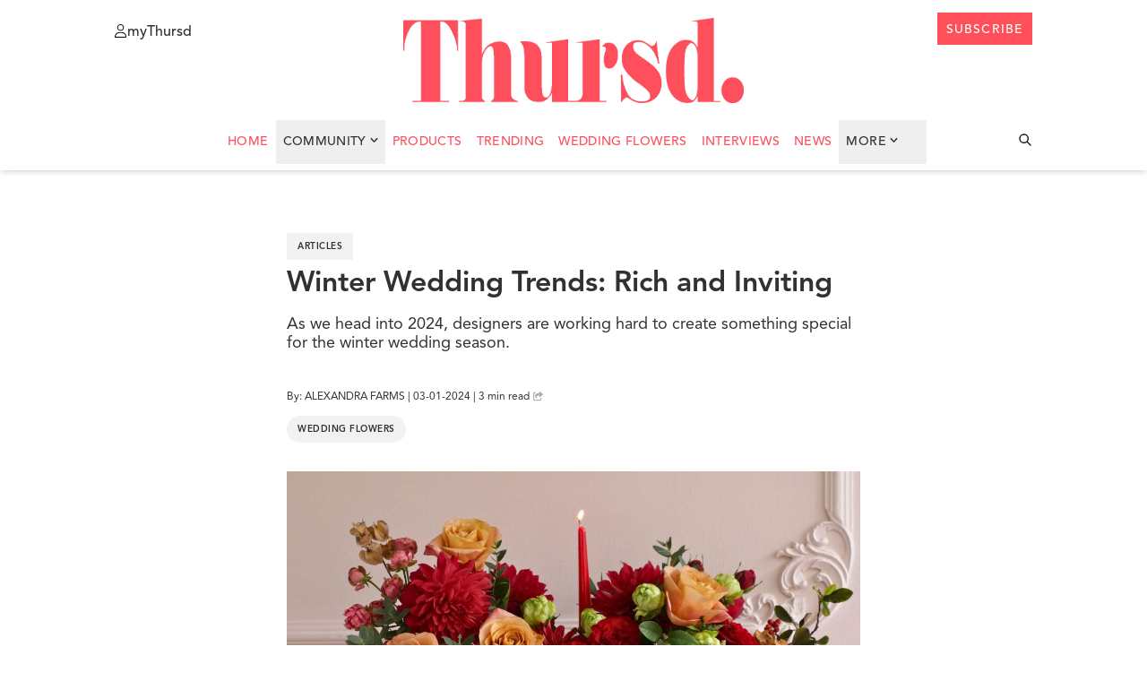

--- FILE ---
content_type: text/html; charset=UTF-8
request_url: https://thursd.com/articles/winter-wedding-trends-rich-and-inviting?utm_source=Thursd.&utm_campaign=4fa6cb4b1e-EMAIL_CAMPAIGN_2024_01_04_07_35&utm_medium=email&utm_term=0_-4fa6cb4b1e-%5BLIST_EMAIL_ID%5D
body_size: 24267
content:
<!DOCTYPE html>
<html lang="en">

<head>
    
    
    <link rel='preload' href='https://thursd.com/storage/media/64301/Alexandra-Farms-Winter-Wedding-Trends-2024.jpg' imagesrcset='https://thursd.com/storage/media/64301/responsive-images/Alexandra-Farms-Winter-Wedding-Trends-2024___media_library_original_1200_630.jpg 1200w, https://thursd.com/storage/media/64301/responsive-images/Alexandra-Farms-Winter-Wedding-Trends-2024___media_library_original_1003_527.jpg 1003w, https://thursd.com/storage/media/64301/responsive-images/Alexandra-Farms-Winter-Wedding-Trends-2024___media_library_original_839_440.jpg 839w, https://thursd.com/storage/media/64301/responsive-images/Alexandra-Farms-Winter-Wedding-Trends-2024___media_library_original_702_369.jpg 702w, https://thursd.com/storage/media/64301/responsive-images/Alexandra-Farms-Winter-Wedding-Trends-2024___media_library_original_588_309.jpg 588w, https://thursd.com/storage/media/64301/responsive-images/Alexandra-Farms-Winter-Wedding-Trends-2024___media_library_original_491_258.jpg 491w, https://thursd.com/storage/media/64301/responsive-images/Alexandra-Farms-Winter-Wedding-Trends-2024___media_library_original_411_216.jpg 411w, https://thursd.com/storage/media/64301/responsive-images/Alexandra-Farms-Winter-Wedding-Trends-2024___media_library_original_344_181.jpg 344w, [data-uri] 32w' as='image' fetchpriority='high' />

    <link rel="preload" href="https://thursd.com/assets/website/css/app.css" as="style" fetchpriority="high">
    <link rel="preload" href="https://thursd.com/vendor/fontawesome-free/css/all.min.css" as="style" fetchpriority="high">
    <link rel="preload" href="https://thursd.com/assets/website/js/app.js" as="script" fetchpriority="high">

    <link rel="preconnect" href="https://cdnjs.cloudflare.com" crossorigin>

    <link rel="preload" as="style"
          href="https://cdnjs.cloudflare.com/ajax/libs/lightgallery-js/1.4.0/css/lightgallery.min.css"
          integrity="sha512-kwJUhJJaTDzGp6VTPBbMQWBFUof6+pv0SM3s8fo+E6XnPmVmtfwENK0vHYup3tsYnqHgRDoBDTJWoq7rnQw2+g=="
          crossorigin="anonymous"
          referrerpolicy="no-referrer"
          onload="this.onload=null;this.rel='stylesheet'">
    <noscript>
        <link rel="stylesheet"
              href="https://cdnjs.cloudflare.com/ajax/libs/lightgallery-js/1.4.0/css/lightgallery.min.css"
              integrity="sha512-kwJUhJJaTDzGp6VTPBbMQWBFUof6+pv0SM3s8fo+E6XnPmVmtfwENK0vHYup3tsYnqHgRDoBDTJWoq7rnQw2+g=="
              crossorigin="anonymous"
              referrerpolicy="no-referrer" />
    </noscript>

            <!-- Google Tag Manager -->
        <script>
            setTimeout(function () {
                (function (w, d, s, l, i) {
                    w[l] = w[l] || [];
                    w[l].push({
                        'gtm.start': new Date().getTime(),
                        event: 'gtm.js'
                    });
                    var f = d.getElementsByTagName(s)[0],
                        j = d.createElement(s),
                        dl = l != 'dataLayer' ? '&l=' + l : '';
                    j.async = true;
                    j.src =
                        'https://www.googletagmanager.com/gtm.js?id=' + i + dl;
                    f.parentNode.insertBefore(j, f);
                })(window, document, 'script', 'dataLayer', 'GTM-K4QNN5D');
            }, 3500);
        </script>
        <!-- End Google Tag Manager -->
    
    
    <meta charset="utf-8">
    <meta http-equiv="X-UA-Compatible" content="IE=edge">
    <meta name="csrf-token" content="CZHMVCh571dxXSAIKnXEb70EMeIDL4JukqCnqk7H">
    <meta http-equiv="Content-Security-Policy" content="upgrade-insecure-requests">
    <meta name="viewport" content="width=device-width, initial-scale=1, maximum-scale=1">
    <meta name="facebook-domain-verification" content="1uf3xodyj80ct02fn4yyw6fgg1cr3c" />

        
    <link href="https://thursd.com/vendor/fontawesome-free/css/all.min.css" rel="stylesheet">
    <link href="https://thursd.com/assets/website/css/app.css" rel="stylesheet">

    <link rel="icon"
          href="/assets/website/images/favicons/cropped-thursd-icon-koraal-lichtgrijs-smallest-distance-32x32.png"
          sizes="32x32">
    <link rel="icon"
          href="/assets/website/images/favicons/cropped-thursd-icon-koraal-lichtgrijs-smallest-distance-192x192.png"
          sizes="192x192">
    <link rel="apple-touch-icon"
          href="/assets/website/images/favicons/cropped-thursd-icon-koraal-lichtgrijs-smallest-distance-180x180.png">

    <meta name="msapplication-TileImage"
          content="/assets/website/images/favicons/cropped-thursd-icon-koraal-lichtgrijs-smallest-distance-270x270.png">

    <script src="https://thursd.com/js/share.js" defer></script>

    <script src="https://thursd.com/assets/website/js/app.js"></script>

    
    <title>Winter Wedding Trends: Rich and Inviting
</title>

        <link rel="canonical" href="https://thursd.com/articles/winter-wedding-trends-rich-and-inviting" />

<meta name="title" content="Winter Wedding Trends: Rich and Inviting" />
    <meta name="description" content="Winter Wedding trends in 2024 have a lot of candle decor and richer and more saturated color palettes with deep pinks, reds, and magentas." />

    <meta property="og:locale" content="en_US" />
    <meta property="og:type" content="article" />
    <meta property="og:title" content="Winter Wedding Trends: Rich and Inviting" />
        <meta property="og:description" content="Winter Wedding trends in 2024 have a lot of candle decor and more rich and saturated color palettes with deep pinks, reds, and magentas." />
        <meta property="og:url" content="" />
    <meta property="og:site_name" content="Thursd" />
    <meta property="article:publisher" content="https://www.facebook.com/ThursdOfficial/" />
    <meta property="article:modified_time" content="2024-01-03T13:13:57+00:00" />
    <meta property="og:image" content="https://thursd.com/storage/media/64301/Alexandra-Farms-Winter-Wedding-Trends-2024.jpg" />
<meta property="og:image:width" content="1200" />
<meta property="og:image:height" content="630" />
    <meta name="twitter:card" content="summary_large_image" />
            <meta name="twitter:title" content="Winter Wedding Trends: Rich and Inviting" />
                <meta name="twitter:description" content="Winter Wedding trends in 2024 have a lot of candle decor and more rich and saturated color palettes with deep pinks, reds, and magentas." />
            <meta name="twitter:label1" content="Est. reading time" />
    <meta name="twitter:data1" content="1 minute" />
        

            <script type="application/ld+json">
[
    {
        "@context": "https://schema.org",
        "@type": "NewsArticle",
        "headline": "Winter Wedding Trends: Rich and Inviting",
        "datePublished": "2024-01-03T08:22:22+00:00",
        "dateModified": "2024-01-03T13:13:57+00:00",
        "url": "https://thursd.com/articles/winter-wedding-trends-rich-and-inviting?utm_source=Thursd.&amp;utm_campaign=4fa6cb4b1e-EMAIL_CAMPAIGN_2024_01_04_07_35&amp;utm_medium=email&amp;utm_term=0_-4fa6cb4b1e-%5BLIST_EMAIL_ID%5D",
        "publisher": [{
            "@type": "Organization",
            "name": "Thursd.",
            "logo": "https://thursd.com/assets/website/images/thursd-logo-koraal.png"
        }],
        "author": [{
            "@type": "Organization",
            "name": "Thursd.",
            "url": "https://www.thursd.com"
        }],
        "mainEntityOfPage": "https://thursd.com/articles/winter-wedding-trends-rich-and-inviting?utm_source=Thursd.&amp;utm_campaign=4fa6cb4b1e-EMAIL_CAMPAIGN_2024_01_04_07_35&amp;utm_medium=email&amp;utm_term=0_-4fa6cb4b1e-%5BLIST_EMAIL_ID%5D",
        "articleBody": "Ethereal, dream-like floral design trends closed out 2023 just as strong as they began. Over the last year, we've seen variations of enchanting stems supported by natural botanicals, bringing fairytales to life in all hues across the color spectrum. As we head into 2024, designers are working hard to create something special for the winter wedding season.Stark Contrasts to Previous YearsTraditionally, winter weddings bring to mind shades of whites, light neutrals, and perhaps a pop of red, but this year designers note stark contrast to previous years and opportunities to step outside the box with surprising color combinations. 'In terms of style, I am seeing a lot of candle decor and more rich and saturated color palettes with deep pinks, reds, and magentas,' says Paulina Nieliwocki, founder and lead designer of Blue Jasmine Floral.This season's requests are an exciting chance to play with color, texture, and accessories. And while some weddings opt for a minimalist or mono-bloom design, others are making a statement with carefully considered floral combinations. 'We are still getting requests for whimsical things &ndash; which I love!' Paulina says. But many determined brides and grooms envision 'modern elements and very bold primary colors' to turn heads, an opportunity that excites her.Alexandra Farm's FavoritesAlexandra Farms garden roses and dahlias are excellent examples of the blooms that designers like Paulina use to bring vision and inspiration to life this winter for wedding parties ready to take a chance. Beatrice, one of Paulina's favorites because of its unexpected warm yellow and cream tones, can become the spotlight or take on the supporting role of something intensely colorful. Couple her with blush tones like Julietor a deep red like Darceyand designer favorite Loli Sprfor a modern twist.Other Alexandra Farms varieties that appeal to the attention-driving rich hues of the season are Tess, Yves Piaget,and Hettie. All of these garden rose varieties, and more, are an option to out-of-season requests for flowers, Paulina says. 'I follow up with ideas for a substitute that will evoke the same tone the desired flowers would have communicated; for example, a peony out of season can be replaced by a gorgeous garden rose &ndash; they are both large, lush, and chock full of petals.' These are also sturdier varieties that withstand the unpredictable weather changes of the season.For more traditional designs, Patienceand Princess Maya bring the classic cream whites to bouquets and centerpieces, emanating a warm sunset on fresh winter snow. Again, Loli Spr would provide excellent support to the beauty of these stems, and the combination opens the doors for other pops of color.This year, invite warm and enveloping hues to the event of a lifetime and take a chance on standout varieties to create a winter dreamscape. Paulina says the key to achieving this distinctive style is to select 'textural blooms, dark emerald foliage, and candlelight.' This combination is sure to satisfy the season's trends before the new year brings a surprising and fresh perspective.All photo credits: Alexandra Farms",
        "image": [
        "https://thursd.com/storage/media/64298/Alexandra-Farms-Winter-Wedding-Trends-2024-(2).jpg",
"https://thursd.com/storage/media/64299/Alexandra-Farms-Winter-Wedding-Trends-2024-(1).jpg",
"https://thursd.com/storage/media/64300/Alexandra-Farms-Winter-Wedding-Trends-2024-(3).jpg"
        ]
    },
    {
         "@context": "https://schema.org",
         "@type": "BreadcrumbList",
         "itemListElement":
         [
          {
           "@type": "ListItem",
           "position": 1,
           "item":
           {
            "@id": "https://thursd.com",
            "name": "Home"
            }
          },
          {
            "@type": "ListItem",
            "position": 2,
            "item":
            {
             "@id": "https://thursd.com/articles",
             "name": "Articles"
           }
          },
          {
            "@type": "ListItem",
            "position": 3,
            "item":
            {
             "@id": "https://thursd.com/articles/winter-wedding-trends-rich-and-inviting?utm_campaign=4fa6cb4b1e-EMAIL_CAMPAIGN_2024_01_04_07_35&amp;utm_medium=email&amp;utm_source=Thursd.&amp;utm_term=0_-4fa6cb4b1e-%5BLIST_EMAIL_ID%5D",
             "name": "Winter Wedding Trends: Rich and Inviting"
           }
          }
         ]
    }
]
</script>
    <!-- Livewire Styles --><style >[wire\:loading][wire\:loading], [wire\:loading\.delay][wire\:loading\.delay], [wire\:loading\.inline-block][wire\:loading\.inline-block], [wire\:loading\.inline][wire\:loading\.inline], [wire\:loading\.block][wire\:loading\.block], [wire\:loading\.flex][wire\:loading\.flex], [wire\:loading\.table][wire\:loading\.table], [wire\:loading\.grid][wire\:loading\.grid], [wire\:loading\.inline-flex][wire\:loading\.inline-flex] {display: none;}[wire\:loading\.delay\.none][wire\:loading\.delay\.none], [wire\:loading\.delay\.shortest][wire\:loading\.delay\.shortest], [wire\:loading\.delay\.shorter][wire\:loading\.delay\.shorter], [wire\:loading\.delay\.short][wire\:loading\.delay\.short], [wire\:loading\.delay\.default][wire\:loading\.delay\.default], [wire\:loading\.delay\.long][wire\:loading\.delay\.long], [wire\:loading\.delay\.longer][wire\:loading\.delay\.longer], [wire\:loading\.delay\.longest][wire\:loading\.delay\.longest] {display: none;}[wire\:offline][wire\:offline] {display: none;}[wire\:dirty]:not(textarea):not(input):not(select) {display: none;}:root {--livewire-progress-bar-color: #2299dd;}[x-cloak] {display: none !important;}[wire\:cloak] {display: none !important;}</style>
</head>

<body class="pt-16 header-break:pt-24">
            <!-- Google Tag Manager (noscript) -->
        <noscript>
            <iframe src="https://www.googletagmanager.com/ns.html?id=GTM-K4QNN5D"
                    height="0" width="0"
                    style="display:none;visibility:hidden"></iframe>
        </noscript>
        <!-- End Google Tag Manager (noscript) -->
    
    <header id="header" class="bg-white shadow-md w-full fixed top-0 z-[999] transition-all duration-300 h-[190px] ">
        <!-- Full width white background to cover slide-down-menu-->
    <div class="absolute inset-0 w-full bg-white z-[99] h-[56px] c-wrapper-padding"></div>

    <!-- Wrapper-->
    <div class="bg-white flex flex-col w-full c-wrapper z-[999]">

        <!-- Header top-->
        <div
            class="header_top relative py-[14px] px-[20px] z-[999] header-break:pt-[1.25rem] flex justify-between items-center header-break:items-start w-full lg:px-16  bg-white">

            <!-- Menu button-->
            <div class="header_top__left flex items-center  header-break:items-start absolute left-0 cursor-pointer">
                <div id="menu-button" class="block header-break:hidden z-[9999999]">
                    <span></span>
                    <span></span>
                    <span></span>
                    <span></span>
                </div>
                <a href="https://my.thursd.com/" target="_blank" rel="noopener noreferrer"
                    class="items-center gap-[5px] header-break:flex hidden text-black group cursor-pointer">
                    <svg width="14" height="15" viewBox="0 0 14 15" fill="none" xmlns="http://www.w3.org/2000/svg"
                        class="group-hover:text-[#FE4E5C]">
                        <path
                            d="M9.375 3.75C9.375 3.38066 9.30225 3.01493 9.16091 2.6737C9.01957 2.33247 8.8124 2.02243 8.55124 1.76126C8.29007 1.5001 7.98003 1.29293 7.6388 1.15159C7.29757 1.01025 6.93184 0.9375 6.5625 0.9375C6.19316 0.9375 5.82743 1.01025 5.4862 1.15159C5.14497 1.29293 4.83493 1.5001 4.57376 1.76126C4.3126 2.02243 4.10543 2.33247 3.96409 2.6737C3.82275 3.01493 3.75 3.38066 3.75 3.75C3.75 4.11934 3.82275 4.48507 3.96409 4.8263C4.10543 5.16753 4.3126 5.47757 4.57376 5.73874C4.83493 5.9999 5.14497 6.20707 5.4862 6.34841C5.82743 6.48975 6.19316 6.5625 6.5625 6.5625C6.93184 6.5625 7.29757 6.48975 7.6388 6.34841C7.98003 6.20707 8.29007 5.9999 8.55124 5.73874C8.8124 5.47757 9.01957 5.16753 9.16091 4.8263C9.30225 4.48507 9.375 4.11934 9.375 3.75ZM2.8125 3.75C2.8125 2.75544 3.20759 1.80161 3.91085 1.09835C4.61411 0.395088 5.56794 0 6.5625 0C7.55706 0 8.51089 0.395088 9.21415 1.09835C9.91741 1.80161 10.3125 2.75544 10.3125 3.75C10.3125 4.74456 9.91741 5.69839 9.21415 6.40165C8.51089 7.10491 7.55706 7.5 6.5625 7.5C5.56794 7.5 4.61411 7.10491 3.91085 6.40165C3.20759 5.69839 2.8125 4.74456 2.8125 3.75ZM0.9375 14.0625H12.1875C12.1523 11.7275 10.248 9.84375 7.90137 9.84375H5.22363C2.87988 9.84375 0.975586 11.7275 0.9375 14.0625ZM0 14.1299C0 11.2441 2.33789 8.90625 5.22363 8.90625H7.90137C10.7871 8.90625 13.125 11.2441 13.125 14.1299C13.125 14.6104 12.7354 15 12.2549 15H0.870117C0.389648 15 0 14.6104 0 14.1299Z"
                            fill="currentColor" />
                    </svg>

                    <p
                        class="mt-[4px] group-hover:text-[#FE4E5C] hover:text-gray-500 text-[12px] cursor-pointer text--avenir-medium">
                        myThursd</p>
                </a>
            </div>

            <!-- Logo -->
            <a href="https://thursd.com">
                <img id="logo" class="h-[95px] transition-all duration-300 "
                    src="https://thursd.com/assets/website/images/thursd-logo-koraal.webp" alt="header-logo" loading="eager"
                    fetchpriority="high" decoding="async">
            </a>

            <!-- Header top right-->
            <div class="header_top__right flex items-center  header-break:items-start absolute right-0 top-[13px]">

                <!-- Search icon Mobile-->
                <svg id="searchIcon" xmlns="http://www.w3.org/2000/svg"
                    class="h-6 w-6 cursor-pointer hidden header-break:hidden text-black hover:text-[#FE4E5C]"
                    onclick="toggleSearchBar()" id="searchButton" fill="none" viewBox="0 0 24 24" stroke="currentColor">
                    <path stroke-linecap="round" stroke-linejoin="round" stroke-width="2"
                        d="M21 21l-6-6m2-5a7 7 0 11-14 0 7 7 0 0114 0z" />
                </svg>

                <!-- MyThursd Icon-->
                <a href="https://my.thursd.com/" target="_blank" rel="noopener noreferrer" id="myThursdIconLink"
                    class="mt-[4px] hover:text-[#FE4E5C]">

                    <svg id="myThursdIcon" xmlns="http://www.w3.org/2000/svg" class=" h-[18px] w-[18px] cursor-pointer block header-break:hidden hover:text-[#FE4E5C]
                        ">
                        <g clip-path=" url(#clip0_112_2)">
                            <path
                                d="M12.5 5C12.5 4.50754 12.403 4.01991 12.2145 3.56494C12.0261 3.10997 11.7499 2.69657 11.4017 2.34835C11.0534 2.00013 10.64 1.72391 10.1851 1.53545C9.73009 1.347 9.24246 1.25 8.75 1.25C8.25754 1.25 7.76991 1.347 7.31494 1.53545C6.85997 1.72391 6.44657 2.00013 6.09835 2.34835C5.75013 2.69657 5.47391 3.10997 5.28545 3.56494C5.097 4.01991 5 4.50754 5 5C5 5.49246 5.097 5.98009 5.28545 6.43506C5.47391 6.89003 5.75013 7.30343 6.09835 7.65165C6.44657 7.99987 6.85997 8.27609 7.31494 8.46455C7.76991 8.653 8.25754 8.75 8.75 8.75C9.24246 8.75 9.73009 8.653 10.1851 8.46455C10.64 8.27609 11.0534 7.99987 11.4017 7.65165C11.7499 7.30343 12.0261 6.89003 12.2145 6.43506C12.403 5.98009 12.5 5.49246 12.5 5ZM3.75 5C3.75 3.67392 4.27678 2.40215 5.21447 1.46447C6.15215 0.526784 7.42392 0 8.75 0C10.0761 0 11.3479 0.526784 12.2855 1.46447C13.2232 2.40215 13.75 3.67392 13.75 5C13.75 6.32608 13.2232 7.59785 12.2855 8.53553C11.3479 9.47322 10.0761 10 8.75 10C7.42392 10 6.15215 9.47322 5.21447 8.53553C4.27678 7.59785 3.75 6.32608 3.75 5ZM1.25 18.75H16.25C16.2031 15.6367 13.6641 13.125 10.5352 13.125H6.96484C3.83984 13.125 1.30078 15.6367 1.25 18.75ZM0 18.8398C0 14.9922 3.11719 11.875 6.96484 11.875H10.5352C14.3828 11.875 17.5 14.9922 17.5 18.8398C17.5 19.4805 16.9805 20 16.3398 20H1.16016C0.519531 20 0 19.4805 0 18.8398Z"
                                fill="currentColor" />
                        </g>
                        <defs>
                            <clipPath id="clip0_112_2">
                                <rect width="17.5" height="20" fill="white" />
                            </clipPath>
                        </defs>
                    </svg>
                </a>


                <!-- Subscribe button-->
                <a href="https://thursd.com/subscribe"
                    class="button-secondary hidden header-break:block text--avenir-medium" target="_blank">
                    <div class="mt-[3px]">subscribe</div>
                </a>
            </div>


        </div>
        <!-- Slide-down Menu -->
        <div id="slide-down-menu"
            class="bg-white shadow-md transition-transform duration-300 ease-in-out transform -translate-y-full z-10">

            <!-- Slide-down Menu Header-->
            <div class="flex items-center px-4 py-[6px] justify-between">
                <!-- Link left-->
                <a href="https://my.thursd.com/" target="_blank" rel="noopener noreferrer"
                    class="items-center gap-[5px] flex text-black group cursor-pointer">
                    <svg width="14" height="15" viewBox="0 0 14 15" fill="none" xmlns="http://www.w3.org/2000/svg"
                        class="group-hover:text-[#FE4E5C]">
                        <path
                            d="M9.375 3.75C9.375 3.38066 9.30225 3.01493 9.16091 2.6737C9.01957 2.33247 8.8124 2.02243 8.55124 1.76126C8.29007 1.5001 7.98003 1.29293 7.6388 1.15159C7.29757 1.01025 6.93184 0.9375 6.5625 0.9375C6.19316 0.9375 5.82743 1.01025 5.4862 1.15159C5.14497 1.29293 4.83493 1.5001 4.57376 1.76126C4.3126 2.02243 4.10543 2.33247 3.96409 2.6737C3.82275 3.01493 3.75 3.38066 3.75 3.75C3.75 4.11934 3.82275 4.48507 3.96409 4.8263C4.10543 5.16753 4.3126 5.47757 4.57376 5.73874C4.83493 5.9999 5.14497 6.20707 5.4862 6.34841C5.82743 6.48975 6.19316 6.5625 6.5625 6.5625C6.93184 6.5625 7.29757 6.48975 7.6388 6.34841C7.98003 6.20707 8.29007 5.9999 8.55124 5.73874C8.8124 5.47757 9.01957 5.16753 9.16091 4.8263C9.30225 4.48507 9.375 4.11934 9.375 3.75ZM2.8125 3.75C2.8125 2.75544 3.20759 1.80161 3.91085 1.09835C4.61411 0.395088 5.56794 0 6.5625 0C7.55706 0 8.51089 0.395088 9.21415 1.09835C9.91741 1.80161 10.3125 2.75544 10.3125 3.75C10.3125 4.74456 9.91741 5.69839 9.21415 6.40165C8.51089 7.10491 7.55706 7.5 6.5625 7.5C5.56794 7.5 4.61411 7.10491 3.91085 6.40165C3.20759 5.69839 2.8125 4.74456 2.8125 3.75ZM0.9375 14.0625H12.1875C12.1523 11.7275 10.248 9.84375 7.90137 9.84375H5.22363C2.87988 9.84375 0.975586 11.7275 0.9375 14.0625ZM0 14.1299C0 11.2441 2.33789 8.90625 5.22363 8.90625H7.90137C10.7871 8.90625 13.125 11.2441 13.125 14.1299C13.125 14.6104 12.7354 15 12.2549 15H0.870117C0.389648 15 0 14.6104 0 14.1299Z"
                            fill="currentColor" />
                    </svg>
                    <p class="mt-[4px] group-hover:text-[#FE4E5C] hover:text-gray-500 text-[12px] cursor-pointer">
                        myThursd</p>
                </a>
                <!-- Button right-->
                <a href="https://thursd.com/subscribe" class="button-secondary" target="_blank">
                    <div class="mt-[3px]">subscribe</div>
                </a>
            </div>
            <div class="px-4 py-5 max-h-[85vh] overflow-y-auto custom-scrollbar">
                <ul>
                                            <li class="border-b border-[#DDDDDD] mobile-menu-entry w-full bg-green-100">
                            <a href="https://thursd.com/authors"
                                class="menu__link hover:text-thursd-red w-full bg-white block pt-[22px] pb-[18px]">Trending</a>
                        </li>
                                            <li class="border-b border-[#DDDDDD] mobile-menu-entry w-full bg-green-100">
                            <a href="https://thursd.com/authors"
                                class="menu__link hover:text-thursd-red w-full bg-white block pt-[22px] pb-[18px]">Wedding Flowers</a>
                        </li>
                                            <li class="border-b border-[#DDDDDD] mobile-menu-entry w-full bg-green-100">
                            <a href="https://thursd.com/authors"
                                class="menu__link hover:text-thursd-red w-full bg-white block pt-[22px] pb-[18px]">Interviews</a>
                        </li>
                                        <li class="pb-[18px] pt-[22px] border-[#DDDDDD] flex border-b justify-between menu-closed w-full group cursor-pointer"
                        onclick="toggleMobileSubMenu(event)">
                        <span class="menu__link group-hover:text-thursd-red transition-colors duration-300">More</span>
                        <svg id="mobileSubmenuArrow" width="9" height="5" viewBox="0 0 9 5"
                            xmlns="http://www.w3.org/2000/svg"
                            class="ml-1 mb-[0.5px] transition-transform duration-300 transform mt-[4px] rotate-[270deg] group-hover:text-thursd-red">
                            <path
                                d="M4.80894 4.86739L8.36926 1.20066C8.54097 1.02382 8.54097 0.737113 8.36926 0.56029L7.95401 0.132627C7.78259 -0.0439128 7.50477 -0.0442523 7.33295 0.131873L4.49804 3.03782L1.66314 0.131873C1.49132 -0.0442526 1.2135 -0.043913 1.04208 0.132627L0.62683 0.56029C0.455119 0.737132 0.455119 1.02384 0.62683 1.20066L4.18715 4.86737C4.35884 5.04421 4.63723 5.04421 4.80894 4.86739Z"
                                fill="currentColor" />
                        </svg>
                    </li>
                    <li class="border-b border-[#DDDDDD] mobile-menu-entry w-full"><a href="https://thursd.com/news"
                            class="menu__link hover:text-thursd-red w-full bg-white block pt-[22px] pb-[18px]">News</a>
                    </li>
                    <li class="border-b border-[#DDDDDD] mobile-menu-entry w-full"><a href="https://join.thursd.com"
                            target="_blank"
                            class="menu__link hover:text-thursd-red w-full bg-white block pt-[22px] pb-[18px]">Advertise</a>
                    </li>

                    
                                            <li class=" border-[#DDDDDD] more-menu-entries hidden w-full">
                            <a href="/news?category=annual-flowers"
                                class="menu__link hover:text-thursd-red w-full block pt-[12px] pb-[8px]">Annual Flowers</a>
                        </li>
                                            <li class=" border-[#DDDDDD] more-menu-entries hidden w-full">
                            <a href="/news?category=architecture"
                                class="menu__link hover:text-thursd-red w-full block pt-[12px] pb-[8px]">Architecture</a>
                        </li>
                                            <li class=" border-[#DDDDDD] more-menu-entries hidden w-full">
                            <a href="/news?category=christmas"
                                class="menu__link hover:text-thursd-red w-full block pt-[12px] pb-[8px]">Christmas</a>
                        </li>
                                            <li class=" border-[#DDDDDD] more-menu-entries hidden w-full">
                            <a href="/news?category=chrysanthemums"
                                class="menu__link hover:text-thursd-red w-full block pt-[12px] pb-[8px]">Chrysanthemums</a>
                        </li>
                                            <li class=" border-[#DDDDDD] more-menu-entries hidden w-full">
                            <a href="/news?category=cut-flowers"
                                class="menu__link hover:text-thursd-red w-full block pt-[12px] pb-[8px]">Cut Flowers</a>
                        </li>
                                            <li class=" border-[#DDDDDD] more-menu-entries hidden w-full">
                            <a href="/news?category=dried-flowers"
                                class="menu__link hover:text-thursd-red w-full block pt-[12px] pb-[8px]">Dried Flowers</a>
                        </li>
                                            <li class=" border-[#DDDDDD] more-menu-entries hidden w-full">
                            <a href="/news?category=dyed-flowers"
                                class="menu__link hover:text-thursd-red w-full block pt-[12px] pb-[8px]">Dyed Flowers</a>
                        </li>
                                            <li class=" border-[#DDDDDD] more-menu-entries hidden w-full">
                            <a href="/news?category=floral-art"
                                class="menu__link hover:text-thursd-red w-full block pt-[12px] pb-[8px]">Floral Art</a>
                        </li>
                                            <li class=" border-[#DDDDDD] more-menu-entries hidden w-full">
                            <a href="/news?category=floral-books"
                                class="menu__link hover:text-thursd-red w-full block pt-[12px] pb-[8px]">Floral Books</a>
                        </li>
                                            <li class=" border-[#DDDDDD] more-menu-entries hidden w-full">
                            <a href="/news?category=floral-designs"
                                class="menu__link hover:text-thursd-red w-full block pt-[12px] pb-[8px]">Floral Designs</a>
                        </li>
                                            <li class=" border-[#DDDDDD] more-menu-entries hidden w-full">
                            <a href="/news?category=floral-education"
                                class="menu__link hover:text-thursd-red w-full block pt-[12px] pb-[8px]">Floral Education</a>
                        </li>
                                            <li class=" border-[#DDDDDD] more-menu-entries hidden w-full">
                            <a href="/news?category=floral-events"
                                class="menu__link hover:text-thursd-red w-full block pt-[12px] pb-[8px]">Floral Events</a>
                        </li>
                                            <li class=" border-[#DDDDDD] more-menu-entries hidden w-full">
                            <a href="/news?category=floral-trend-color"
                                class="menu__link hover:text-thursd-red w-full block pt-[12px] pb-[8px]">Floral Trend Color</a>
                        </li>
                                            <li class=" border-[#DDDDDD] more-menu-entries hidden w-full">
                            <a href="/news?category=flowers"
                                class="menu__link hover:text-thursd-red w-full block pt-[12px] pb-[8px]">Flowers</a>
                        </li>
                                            <li class=" border-[#DDDDDD] more-menu-entries hidden w-full">
                            <a href="/news?category=foliage"
                                class="menu__link hover:text-thursd-red w-full block pt-[12px] pb-[8px]">Foliage</a>
                        </li>
                                            <li class=" border-[#DDDDDD] more-menu-entries hidden w-full">
                            <a href="/news?category=garden-plants"
                                class="menu__link hover:text-thursd-red w-full block pt-[12px] pb-[8px]">Garden Plants</a>
                        </li>
                                            <li class=" border-[#DDDDDD] more-menu-entries hidden w-full">
                            <a href="/news?category=how-it-works"
                                class="menu__link hover:text-thursd-red w-full block pt-[12px] pb-[8px]">How It Works</a>
                        </li>
                                            <li class=" border-[#DDDDDD] more-menu-entries hidden w-full">
                            <a href="/news?category=indoor-plants"
                                class="menu__link hover:text-thursd-red w-full block pt-[12px] pb-[8px]">Indoor Plants</a>
                        </li>
                                            <li class=" border-[#DDDDDD] more-menu-entries hidden w-full">
                            <a href="/news?category=novelties"
                                class="menu__link hover:text-thursd-red w-full block pt-[12px] pb-[8px]">Novelties</a>
                        </li>
                                            <li class=" border-[#DDDDDD] more-menu-entries hidden w-full">
                            <a href="/news?category=now-on-the-markets"
                                class="menu__link hover:text-thursd-red w-full block pt-[12px] pb-[8px]">Now on the markets</a>
                        </li>
                                            <li class=" border-[#DDDDDD] more-menu-entries hidden w-full">
                            <a href="/news?category=orchids"
                                class="menu__link hover:text-thursd-red w-full block pt-[12px] pb-[8px]">Orchids</a>
                        </li>
                                            <li class=" border-[#DDDDDD] more-menu-entries hidden w-full">
                            <a href="/news?category=outdoor-plants"
                                class="menu__link hover:text-thursd-red w-full block pt-[12px] pb-[8px]">Outdoor Plants</a>
                        </li>
                                            <li class=" border-[#DDDDDD] more-menu-entries hidden w-full">
                            <a href="/news?category=perennial-flowers"
                                class="menu__link hover:text-thursd-red w-full block pt-[12px] pb-[8px]">Perennial Flowers</a>
                        </li>
                                            <li class=" border-[#DDDDDD] more-menu-entries hidden w-full">
                            <a href="/news?category=photography"
                                class="menu__link hover:text-thursd-red w-full block pt-[12px] pb-[8px]">Photography</a>
                        </li>
                                            <li class=" border-[#DDDDDD] more-menu-entries hidden w-full">
                            <a href="/news?category=podcasts"
                                class="menu__link hover:text-thursd-red w-full block pt-[12px] pb-[8px]">Podcasts</a>
                        </li>
                                            <li class=" border-[#DDDDDD] more-menu-entries hidden w-full">
                            <a href="/news?category=roses"
                                class="menu__link hover:text-thursd-red w-full block pt-[12px] pb-[8px]">Roses</a>
                        </li>
                                            <li class=" border-[#DDDDDD] more-menu-entries hidden w-full">
                            <a href="/news?category=remarkable"
                                class="menu__link hover:text-thursd-red w-full block pt-[12px] pb-[8px]">Remarkable</a>
                        </li>
                                            <li class=" border-[#DDDDDD] more-menu-entries hidden w-full">
                            <a href="/news?category=special-days"
                                class="menu__link hover:text-thursd-red w-full block pt-[12px] pb-[8px]">Special Days</a>
                        </li>
                                            <li class=" border-[#DDDDDD] more-menu-entries hidden w-full">
                            <a href="/news?category=sustainability"
                                class="menu__link hover:text-thursd-red w-full block pt-[12px] pb-[8px]">Sustainability</a>
                        </li>
                                            <li class=" border-[#DDDDDD] more-menu-entries hidden w-full">
                            <a href="/news?category=travel"
                                class="menu__link hover:text-thursd-red w-full block pt-[12px] pb-[8px]">Travel</a>
                        </li>
                                            <li class=" border-[#DDDDDD] more-menu-entries hidden w-full">
                            <a href="/news?category=tulips"
                                class="menu__link hover:text-thursd-red w-full block pt-[12px] pb-[8px]">Tulips</a>
                        </li>
                                            <li class=" border-[#DDDDDD] more-menu-entries hidden w-full">
                            <a href="/news?category=valentine"
                                class="menu__link hover:text-thursd-red w-full block pt-[12px] pb-[8px]">Valentine</a>
                        </li>
                                            <li class=" border-[#DDDDDD] more-menu-entries hidden w-full">
                            <a href="/news?category=archives"
                                class="menu__link hover:text-thursd-red w-full block pt-[12px] pb-[8px]">Archives</a>
                        </li>
                                            <li class=" border-[#DDDDDD] more-menu-entries hidden w-full">
                            <a href="/news?category=10-questions"
                                class="menu__link hover:text-thursd-red w-full block pt-[12px] pb-[8px]">10 Questions</a>
                        </li>
                                            <li class=" border-[#DDDDDD] more-menu-entries hidden w-full">
                            <a href="/news?category=top-floral-stories"
                                class="menu__link hover:text-thursd-red w-full block pt-[12px] pb-[8px]">Top Floral Stories</a>
                        </li>
                                            <li class=" border-[#DDDDDD] more-menu-entries hidden w-full">
                            <a href="/news?category=throwback"
                                class="menu__link hover:text-thursd-red w-full block pt-[12px] pb-[8px]">Throwback</a>
                        </li>
                                            <li class=" border-[#DDDDDD] more-menu-entries hidden w-full">
                            <a href="/news?category=thursd-now"
                                class="menu__link hover:text-thursd-red w-full block pt-[12px] pb-[8px]">Thursd Now</a>
                        </li>
                                            <li class=" border-[#DDDDDD] more-menu-entries hidden w-full">
                            <a href="/news?category=voices-of-the-industry"
                                class="menu__link hover:text-thursd-red w-full block pt-[12px] pb-[8px]">Voices of the Industry</a>
                        </li>
                                    </ul>
            </div>
        </div>
        <!-- Header navigation-->
        <div class="flex items-center justify-center relative w-full header-break:px-[4px] ">

            <!--site navigation base-->
            <nav id="siteNav"
                class="mb-0 flex w-full justify-center header-break:w-auto nav-spacing-large text-bottom-large gap-[10px]">
                <li class="inline header-break:px-2 pr-2 py-4 menu__link cursor-pointer text-sm">
                    <a href="/">Home</a>
                </li>
                <!-- DropDown Community-->
                <div class="relative">
                    <button id="communityDropDownButton"
                        class="dropbtn group flex header-break:px-2 pr-2 py-4 menu__link cursor-pointer "
                        onclick="toggleSubMenu('communitySubMenu', 'communityDropDownButton', 'communityArrowSvg')">
                        <span class="group-hover:text-thursd-red">Community</span>
                        <svg id="communityArrowSvg" width="9" height="5" viewBox="0 0 9 5"
                            xmlns="http://www.w3.org/2000/svg"
                            class="ml-1 mb-[0.5px] group-hover:text-thursd-red transition-transform duration-300 transform mt-[4px]">
                            <path
                                d="M4.80894 4.86739L8.36926 1.20066C8.54097 1.02382 8.54097 0.737113 8.36926 0.56029L7.95401 0.132627C7.78259 -0.0439128 7.50477 -0.0442523 7.33295 0.131873L4.49804 3.03782L1.66314 0.131873C1.49132 -0.0442526 1.2135 -0.043913 1.04208 0.132627L0.62683 0.56029C0.455119 0.737132 0.455119 1.02384 0.62683 1.20066L4.18715 4.86737C4.35884 5.04421 4.63723 5.04421 4.80894 4.86739Z"
                                fill="currentColor" />
                        </svg>
                    </button>
                    <div id="communitySubMenu"
                        class="dropdown-menu hidden fixed bg-white p-[10px] min-w-[110px] transition-transform duration-300 ease-in-out transform opacity-0 z-10">
                        <ul>
                            <li class="menu__link cursor-pointer ">
                                <a href="https://thursd.com/authors"
                                    class="w-full block pt-[12px] pb-[8px] lg:pr-8">Bloggers</a>
                            </li>
                            <li class="menu__link cursor-pointer ">
                                <a href="https://thursd.com/florists"
                                    class="w-full block pt-[12px] pb-[8px] lg:pr-8">Florists</a>
                            </li>
                            <li class="menu__link cursor-pointer">
                                <a href="https://thursd.com/growers"
                                    class="w-full block pt-[12px] pb-[8px] lg:pr-8">Growers</a>
                            </li>
                            <li class="menu__link cursor-pointer ">
                                <a href="https://thursd.com/breeders"
                                    class="w-full block pt-[12px] pb-[8px] lg:pr-8">Breeders</a>
                            </li>
                            <li class="menu__link cursor-pointer">
                                <a href="https://thursd.com/traders"
                                    class="w-full block pt-[12px] pb-[8px] lg:pr-8">Traders</a>
                            </li>
                            <li class="menu__link cursor-pointer">
                                <a href="https://thursd.com/essentials"
                                    class="w-full block pt-[12px] pb-[8px] lg:pr-8">Essentials</a>
                            </li>
                        </ul>
                    </div>
                </div>


                <li class="inline header-break:px-2 py-4 menu__link">
                    <a href="https://thursd.com/products">
                        Products
                    </a>
                </li>
                
                                    <li
                        class="header-break:inline  inline  header-break:px-2  py-4 menu__link">
                        <a href="/news?category=trending">Trending</a>
                    </li>
                                    <li
                        class="header-break:inline  hidden  header-break:px-2  py-4 menu__link">
                        <a href="/news?category=wedding-flowers">Wedding Flowers</a>
                    </li>
                                    <li
                        class="header-break:inline  hidden  header-break:px-2  py-4 menu__link">
                        <a href="/news?category=interviews">Interviews</a>
                    </li>
                                <li class="header-break:inline hidden px-2 py-4 menu__link">
                    <a href="https://thursd.com/news">News</a>
                </li>

                <!-- DropDown More -->
                <div class="relative hidden header-break:block">
                    <button id="moreDropDownButton"
                        class="dropbtn group flex px-2 py-4 menu__link cursor-pointer lg:pr-8"
                        onclick="toggleSubMenu('moreSubMenu', 'moreDropDownButton', 'moreArrowSvg')">
                        <span class="group-hover:text-thursd-red">More</span>
                        <svg id="moreArrowSvg" width="9" height="5" viewBox="0 0 9 5" xmlns="http://www.w3.org/2000/svg"
                            class="ml-1 mb-[0.5px] group-hover:text-thursd-red mt-[4px] transition-transform duration-300 transform">
                            <path
                                d="M4.80894 4.86739L8.36926 1.20066C8.54097 1.02382 8.54097 0.737113 8.36926 0.56029L7.95401 0.132627C7.78259 -0.0439128 7.50477 -0.0442523 7.33295 0.131873L4.49804 3.03782L1.66314 0.131873C1.49132 -0.0442526 1.2135 -0.043913 1.04208 0.132627L0.62683 0.56029C0.455119 0.737132 0.455119 1.02384 0.62683 1.20066L4.18715 4.86737C4.35884 5.04421 4.63723 5.04421 4.80894 4.86739Z"
                                fill="currentColor" />
                        </svg>
                    </button>
                    <div id="moreSubMenu"
                        class="custom-scrollbar max-h-[50vh] overflow-y-auto dropdown-menu hidden fixed bg-white p-[10px] min-w-[110px] transition-transform duration-300 ease-in-out transform opacity-0 z-10">
                        <ul>
                                                            <li class="menu__link cursor-pointer w-full">
                                    <a href="/news?category=annual-flowers"
                                        class=" w-full block pt-[12px] pb-[8px] lg:pr-8">Annual Flowers</a>
                                </li>
                                                            <li class="menu__link cursor-pointer w-full">
                                    <a href="/news?category=architecture"
                                        class=" w-full block pt-[12px] pb-[8px] lg:pr-8">Architecture</a>
                                </li>
                                                            <li class="menu__link cursor-pointer w-full">
                                    <a href="/news?category=christmas"
                                        class=" w-full block pt-[12px] pb-[8px] lg:pr-8">Christmas</a>
                                </li>
                                                            <li class="menu__link cursor-pointer w-full">
                                    <a href="/news?category=chrysanthemums"
                                        class=" w-full block pt-[12px] pb-[8px] lg:pr-8">Chrysanthemums</a>
                                </li>
                                                            <li class="menu__link cursor-pointer w-full">
                                    <a href="/news?category=cut-flowers"
                                        class=" w-full block pt-[12px] pb-[8px] lg:pr-8">Cut Flowers</a>
                                </li>
                                                            <li class="menu__link cursor-pointer w-full">
                                    <a href="/news?category=dried-flowers"
                                        class=" w-full block pt-[12px] pb-[8px] lg:pr-8">Dried Flowers</a>
                                </li>
                                                            <li class="menu__link cursor-pointer w-full">
                                    <a href="/news?category=dyed-flowers"
                                        class=" w-full block pt-[12px] pb-[8px] lg:pr-8">Dyed Flowers</a>
                                </li>
                                                            <li class="menu__link cursor-pointer w-full">
                                    <a href="/news?category=floral-art"
                                        class=" w-full block pt-[12px] pb-[8px] lg:pr-8">Floral Art</a>
                                </li>
                                                            <li class="menu__link cursor-pointer w-full">
                                    <a href="/news?category=floral-books"
                                        class=" w-full block pt-[12px] pb-[8px] lg:pr-8">Floral Books</a>
                                </li>
                                                            <li class="menu__link cursor-pointer w-full">
                                    <a href="/news?category=floral-designs"
                                        class=" w-full block pt-[12px] pb-[8px] lg:pr-8">Floral Designs</a>
                                </li>
                                                            <li class="menu__link cursor-pointer w-full">
                                    <a href="/news?category=floral-education"
                                        class=" w-full block pt-[12px] pb-[8px] lg:pr-8">Floral Education</a>
                                </li>
                                                            <li class="menu__link cursor-pointer w-full">
                                    <a href="/news?category=floral-events"
                                        class=" w-full block pt-[12px] pb-[8px] lg:pr-8">Floral Events</a>
                                </li>
                                                            <li class="menu__link cursor-pointer w-full">
                                    <a href="/news?category=floral-trend-color"
                                        class=" w-full block pt-[12px] pb-[8px] lg:pr-8">Floral Trend Color</a>
                                </li>
                                                            <li class="menu__link cursor-pointer w-full">
                                    <a href="/news?category=flowers"
                                        class=" w-full block pt-[12px] pb-[8px] lg:pr-8">Flowers</a>
                                </li>
                                                            <li class="menu__link cursor-pointer w-full">
                                    <a href="/news?category=foliage"
                                        class=" w-full block pt-[12px] pb-[8px] lg:pr-8">Foliage</a>
                                </li>
                                                            <li class="menu__link cursor-pointer w-full">
                                    <a href="/news?category=garden-plants"
                                        class=" w-full block pt-[12px] pb-[8px] lg:pr-8">Garden Plants</a>
                                </li>
                                                            <li class="menu__link cursor-pointer w-full">
                                    <a href="/news?category=how-it-works"
                                        class=" w-full block pt-[12px] pb-[8px] lg:pr-8">How It Works</a>
                                </li>
                                                            <li class="menu__link cursor-pointer w-full">
                                    <a href="/news?category=indoor-plants"
                                        class=" w-full block pt-[12px] pb-[8px] lg:pr-8">Indoor Plants</a>
                                </li>
                                                            <li class="menu__link cursor-pointer w-full">
                                    <a href="/news?category=novelties"
                                        class=" w-full block pt-[12px] pb-[8px] lg:pr-8">Novelties</a>
                                </li>
                                                            <li class="menu__link cursor-pointer w-full">
                                    <a href="/news?category=now-on-the-markets"
                                        class=" w-full block pt-[12px] pb-[8px] lg:pr-8">Now on the markets</a>
                                </li>
                                                            <li class="menu__link cursor-pointer w-full">
                                    <a href="/news?category=orchids"
                                        class=" w-full block pt-[12px] pb-[8px] lg:pr-8">Orchids</a>
                                </li>
                                                            <li class="menu__link cursor-pointer w-full">
                                    <a href="/news?category=outdoor-plants"
                                        class=" w-full block pt-[12px] pb-[8px] lg:pr-8">Outdoor Plants</a>
                                </li>
                                                            <li class="menu__link cursor-pointer w-full">
                                    <a href="/news?category=perennial-flowers"
                                        class=" w-full block pt-[12px] pb-[8px] lg:pr-8">Perennial Flowers</a>
                                </li>
                                                            <li class="menu__link cursor-pointer w-full">
                                    <a href="/news?category=photography"
                                        class=" w-full block pt-[12px] pb-[8px] lg:pr-8">Photography</a>
                                </li>
                                                            <li class="menu__link cursor-pointer w-full">
                                    <a href="/news?category=podcasts"
                                        class=" w-full block pt-[12px] pb-[8px] lg:pr-8">Podcasts</a>
                                </li>
                                                            <li class="menu__link cursor-pointer w-full">
                                    <a href="/news?category=roses"
                                        class=" w-full block pt-[12px] pb-[8px] lg:pr-8">Roses</a>
                                </li>
                                                            <li class="menu__link cursor-pointer w-full">
                                    <a href="/news?category=remarkable"
                                        class=" w-full block pt-[12px] pb-[8px] lg:pr-8">Remarkable</a>
                                </li>
                                                            <li class="menu__link cursor-pointer w-full">
                                    <a href="/news?category=special-days"
                                        class=" w-full block pt-[12px] pb-[8px] lg:pr-8">Special Days</a>
                                </li>
                                                            <li class="menu__link cursor-pointer w-full">
                                    <a href="/news?category=sustainability"
                                        class=" w-full block pt-[12px] pb-[8px] lg:pr-8">Sustainability</a>
                                </li>
                                                            <li class="menu__link cursor-pointer w-full">
                                    <a href="/news?category=travel"
                                        class=" w-full block pt-[12px] pb-[8px] lg:pr-8">Travel</a>
                                </li>
                                                            <li class="menu__link cursor-pointer w-full">
                                    <a href="/news?category=tulips"
                                        class=" w-full block pt-[12px] pb-[8px] lg:pr-8">Tulips</a>
                                </li>
                                                            <li class="menu__link cursor-pointer w-full">
                                    <a href="/news?category=valentine"
                                        class=" w-full block pt-[12px] pb-[8px] lg:pr-8">Valentine</a>
                                </li>
                                                            <li class="menu__link cursor-pointer w-full">
                                    <a href="/news?category=archives"
                                        class=" w-full block pt-[12px] pb-[8px] lg:pr-8">Archives</a>
                                </li>
                                                            <li class="menu__link cursor-pointer w-full">
                                    <a href="/news?category=10-questions"
                                        class=" w-full block pt-[12px] pb-[8px] lg:pr-8">10 Questions</a>
                                </li>
                                                            <li class="menu__link cursor-pointer w-full">
                                    <a href="/news?category=top-floral-stories"
                                        class=" w-full block pt-[12px] pb-[8px] lg:pr-8">Top Floral Stories</a>
                                </li>
                                                            <li class="menu__link cursor-pointer w-full">
                                    <a href="/news?category=throwback"
                                        class=" w-full block pt-[12px] pb-[8px] lg:pr-8">Throwback</a>
                                </li>
                                                            <li class="menu__link cursor-pointer w-full">
                                    <a href="/news?category=thursd-now"
                                        class=" w-full block pt-[12px] pb-[8px] lg:pr-8">Thursd Now</a>
                                </li>
                                                            <li class="menu__link cursor-pointer w-full">
                                    <a href="/news?category=voices-of-the-industry"
                                        class=" w-full block pt-[12px] pb-[8px] lg:pr-8">Voices of the Industry</a>
                                </li>
                                                    </ul>
                    </div>
                </div>


            </nav>

            <!-- Header bottom right-->
            <div class="header_bottom__right absolute right-0">
                <!-- Search icon Desktop-->
                <svg xmlns="http://www.w3.org/2000/svg"
                    class="h-4 w-4 cursor-pointer header-break:block hidden text-black hover:text-[#FE4E5C]"
                    onclick="toggleSearchBar()" id="searchButton" fill="none" viewBox="0 0 24 24" stroke="currentColor">
                    <path stroke-linecap="round" stroke-linejoin="round" stroke-width="2"
                        d="M21 21l-6-6m2-5a7 7 0 11-14 0 7 7 0 0114 0z" />
                </svg>
            </div>

        </div>



    </div>
    <!-- Header search-->
    <div class="header__search w-full">
        <div class="absolute w-full right-0 header-break:top-[4rem] top-[3rem] z-50 px-4 pt-4 bg-white hidden"
            id="searchBar">
            <div class="relative flex items-center max-w-[90rem] mx-auto px-[10%]">
                <div class="flex items-center justify-between w-full relative">
                    <svg class="absolute left-0 top-1/2 -translate-y-1/2 text-gray-600" width="18" height="19"
                        viewBox="0 0 18 19" fill="currentColor" xmlns="http://www.w3.org/2000/svg">
                        <path
                            d="M17.3804 16.883L13.231 12.7336C13.1523 12.655 13.0498 12.614 12.9404 12.614H12.4893C13.5659 11.3664 14.2188 9.74289 14.2188 7.96555C14.2188 4.0383 11.0366 0.856171 7.10938 0.856171C3.18213 0.856171 0 4.0383 0 7.96555C0 11.8928 3.18213 15.0749 7.10938 15.0749C8.88672 15.0749 10.5103 14.4221 11.7578 13.3454V13.7966C11.7578 13.906 11.8022 14.0085 11.8774 14.0871L16.0269 18.2365C16.1875 18.3972 16.4473 18.3972 16.6079 18.2365L17.3804 17.4641C17.541 17.3034 17.541 17.0437 17.3804 16.883ZM7.10938 13.4343C4.08789 13.4343 1.64062 10.987 1.64062 7.96555C1.64062 4.94406 4.08789 2.4968 7.10938 2.4968C10.1309 2.4968 12.5781 4.94406 12.5781 7.96555C12.5781 10.987 10.1309 13.4343 7.10938 13.4343Z"
                            fill="currentColor" />
                    </svg>
                    <input oninput="openSearchMenu(this)" type="text"
                        class="!w-full flex-grow bg-transparent focus:outline-none text-gray-600 text-sm font-semibold uppercase tracking-wide pl-[28px] py-[10px] border-0 border-b border-gray-300 focus:border-gray-300 focus:ring-0 focus:ring-gray-300"
                        placeholder="Search on Thursd" id="searchInput" />
                    <!--TODO: Add clear search input button-->
                    <button class="absolute z-50 right-0 top-1/2 -translate-y-1/2" onclick="toggleSearchBar()">
                        <i class="w-4 h-4 fas fa-times cursor-pointer text-thursd-red"></i>
                    </button>
                    <button id="loader-icon" class="absolute z-50 right-10 hidden">
                        <i class="w-4 h-4 fas fa-spinner fa-spin cursor-pointer text-thursd-red"></i>
                    </button>
                </div>
            </div>
            <div class="w-full bg-white rounded-sm p-2">
                <div class="flex flex-col space-y-1 max-h-[30rem] overflow-y-scroll custom-scrollbar" id="resultHolder">
                </div>
            </div>
        </div>
    </div>
</header>


<style>
    #menu-button {
        width: 20px;
        height: 12px;
        position: relative;
        -webkit-transform: rotate(0deg);
        -moz-transform: rotate(0deg);
        -o-transform: rotate(0deg);
        transform: rotate(0deg);
        -webkit-transition: .5s ease-in-out;
        -moz-transition: .5s ease-in-out;
        -o-transition: .5s ease-in-out;
        transition: .5s ease-in-out;
        cursor: pointer;
    }

    #menu-button span {
        position: absolute;
        height: 2px;
        width: 100%;
        background: #042234;
        border-radius: 5px;
        opacity: 1;
        left: 0;
        -webkit-transform: rotate(0deg);
        -moz-transform: rotate(0deg);
        -o-transform: rotate(0deg);
        transform: rotate(0deg);
        -webkit-transition: .25s ease-in-out;
        -moz-transition: .25s ease-in-out;
        -o-transition: .25s ease-in-out;
        transition: .25s ease-in-out;
    }

    #menu-button span:nth-child(1) {
        top: 0px;
    }

    #menu-button span:nth-child(2),
    #menu-button span:nth-child(3) {
        top: 6px;
    }

    #menu-button span:nth-child(4) {
        top: 12px;
    }

    #menu-button.open span:nth-child(1) {
        top: 6px;
        width: 0;
        left: 50%;
    }

    #menu-button.open span:nth-child(2) {
        -webkit-transform: rotate(45deg);
        -moz-transform: rotate(45deg);
        -o-transform: rotate(45deg);
        transform: rotate(45deg);
    }

    #menu-button.open span:nth-child(3) {
        -webkit-transform: rotate(-45deg);
        -moz-transform: rotate(-45deg);
        -o-transform: rotate(-45deg);
        transform: rotate(-45deg);
    }

    #menu-button.open span:nth-child(4) {
        top: 6px;
        width: 0;
        left: 50%;
    }

    .menu__link {
        font-size: 14px;
        font-style: normal;
        font-weight: 500;
        line-height: normal;
        letter-spacing: .025em;
        text-transform: uppercase;
        font-family: AvenirLTStd-Medium;
        color: #313131;

        a {
            color: #313131;
        }

        a:hover {
            color: #FE4E5C;
        }
    }

    .header_container {
        position: relative;
        width: 100%;
    }

    .header_top {
        align-items: flex-start;
        box-sizing: border-box;
        display: flex;
        flex: 1;
        justify-content: center;
        position: relative;
        width: 100%;
    }

    .header_buttonMenu {
        background: none;
        border: none;
        cursor: pointer;
    }

    .header_logo img {
        height: 37px;
        /* Logo height for mobile */
        transition: height 0.3s ease-in-out;
    }

    .header_icon svg {
        fill: #000;
    }

    .nav-spacing-small {
        margin-top: -8px;
    }

    .nav-spacing-large {
        margin-top: 5px;
    }

    #siteNav {
        transition: all 0.3s ease-in-out;

    }

    #slide-down-menu {
        transition: opacity 0.1s ease-in-out;
        position: absolute;
        right: 0;
        left: 0;
        top: 56px;
        transform: translateY(-100%);
        opacity: 0;
    }

    #slide-down-menu.show {
        transform: translateY(0);
        /* Slide down 55px */
        opacity: 1;
        /* Make the menu visible */
        z-index: 999;
    }

    .small-header {
        height: 115px !important;
    }

    .large-header {
        height: 190px !important;
    }

    .small-logo {
        height: 37px !important;
    }

    .large-logo {
        height: 95px !important;
    }

    .dropdown-menu {
        box-shadow: 0px 4px 4px 0px rgba(0, 0, 0, 0.05);

    }

    .dropdown-menu ul li:not(:last-child) {
        /*padding-bottom: 15px;*/
    }

    #slide-down-menu.is-hidden {
        transform: translateY(0);
        /* Ensure it goes back up when hidden */
        opacity: 0;
        /* Hide the menu */
    }

    #searchInput::placeholder {
        color: rgba(0, 0, 0, 0.60);
        font-size: 12px;
        font-style: normal;
        font-weight: 600;
        line-height: normal;
        letter-spacing: 0.84px;
        text-transform: uppercase;

        &>* {
            margin-top: 2px;
        }
    }

    .hidden-icon {
        opacity: 0;
        transition: opacity 0.4s ease-in-out;
        /* 0.1s delay added */
    }

    .visible-icon {
        opacity: 1;
        transition: opacity 0.1s ease-in-out;
        /* 0.1s delay added */
    }

    @media (max-width: 980px) {
        #logo {
            height: 24px !important;
        }

        .menu__link {
            font-size: 13px;
        }

        #header {
            height: auto !important;
        }

        #siteNav {
            margin-top: -9px;
        }

        .header_top {
            align-items: center;
        }

    }

    @media (max-width: 350px) {
        .menu__link {
            font-size: 3vw;
        }
    }
</style>

<script>
    const button = document.querySelector('#menu-button');
    const header = document.querySelector('#header');
    const logo = document.querySelector('#logo');
    const slideDownMenu = document.querySelector('#slide-down-menu');
    const searchBar = document.querySelector('#searchBar');
    const myThursdIcon = document.querySelector('#myThursdIcon');
    const searchIcon = document.querySelector('#searchIcon');
    const siteNav = document.getElementById('siteNav');
    const mobileSubMenuEntries = document.querySelectorAll('.more-menu-entries')
    const mobileSubMenuArrow = document.querySelector('#mobileSubmenuArrow')
    const mobileMenuEntries = document.querySelectorAll('.mobile-menu-entry')

    function toggleHeaderSize(isSmall) {
        if (isSmall) {
            header.classList.add('small-header');
            header.classList.remove('large-header');
            logo.classList.add('small-logo');
            logo.classList.remove('large-logo');
            siteNav.classList.add('nav-spacing-small', 'text-bottom-small');
            siteNav.classList.remove('nav-spacing-large', 'text-bottom-large');
        } else {
            header.classList.add('large-header');
            header.classList.remove('small-header');
            logo.classList.add('large-logo');
            logo.classList.remove('small-logo');
            siteNav.classList.add('nav-spacing-large', 'text-bottom-large');
            siteNav.classList.remove('nav-spacing-small', 'text-bottom-small');
        }
    }

    window.addEventListener('scroll', function () {
        if (window.innerWidth > 980) {
            if (window.scrollY < 50 && searchBar.classList.contains('hidden')) {
                toggleHeaderSize(false);
            } else {
                toggleHeaderSize(true);
            }
        }
    });

    // Close dropdowns when clicking outside
    document.addEventListener('click', function (event) {
        let communitySubMenu = document.getElementById('communitySubMenu');
        let moreSubMenu = document.getElementById('moreSubMenu');

        let communityButton = document.getElementById('communityDropDownButton');
        let moreButton = document.getElementById('moreDropDownButton');

        // Check if click is outside the community dropdown
        if (!communitySubMenu.classList.contains('hidden') && !communitySubMenu.contains(event.target) && !communityButton.contains(event.target)) {
            toggleSubMenu('communitySubMenu', 'communityDropDownButton', 'communityArrowSvg');
        }

        // Check if click is outside the more dropdown
        if (!moreSubMenu.classList.contains('hidden') && !moreSubMenu.contains(event.target) && !moreButton.contains(event.target)) {
            toggleSubMenu('moreSubMenu', 'moreDropDownButton', 'moreArrowSvg');
        }
    });

    button.addEventListener('click', () => {
        toggleSlideDownMenu();
        toggleIcons();
        button.classList.toggle('open');
    });

    function toggleSlideDownMenu() {
        if (searchBar.classList.contains('block')) {
            searchBar.classList.toggle('hidden');
            searchBar.classList.toggle('block');
        }
        slideDownMenu.classList.toggle('show');
        if (slideDownMenu.classList.contains('show')) {
            slideDownMenu.classList.remove('hidden');
            setTimeout(() => {
                slideDownMenu.classList.remove('is-hidden');
            }, 100);
        } else {
            slideDownMenu.classList.add('hidden');
            setTimeout(() => {
                slideDownMenu.classList.add('is-hidden');
            }, 100);
        }
    }

    function toggleIcons() {
        if (window.innerWidth <= 980) { // Only toggle icons on mobile
            if (slideDownMenu.classList.contains('show')) {
                myThursdIcon.classList.remove('visible-icon');
                myThursdIcon.classList.add('hidden-icon');
                setTimeout(() => {
                    myThursdIcon.classList.add('hidden');
                    searchIcon.classList.remove('hidden');
                    searchIcon.classList.remove('hidden-icon');
                    searchIcon.classList.add('visible-icon');
                }, 250);
            } else {
                searchIcon.classList.remove('visible-icon');
                searchIcon.classList.add('hidden-icon');
                searchIcon.classList.add('hidden');
                myThursdIcon.classList.remove('hidden');
                myThursdIcon.classList.remove('hidden-icon');
                myThursdIcon.classList.add('visible-icon');
            }
        }
    }

    function toggleSubMenu(subMenuId, buttonId, arrowId) {
        let subMenu = document.getElementById(subMenuId);
        let dropDownButton = document.getElementById(buttonId);
        let arrowSvg = document.getElementById(arrowId);

        subMenu.classList.toggle('hidden');
        subMenu.classList.toggle('transform');
        subMenu.classList.toggle('opacity-0');

        // Toggle text and arrow color
        dropDownButton.classList.toggle('text-thursd-red');
        arrowSvg.classList.toggle('text-thursd-red');
        arrowSvg.classList.toggle('rotate-180');
    }

    function toggleMobileSubMenu(ev) {
        let isClosed = event.currentTarget.classList.contains('menu-closed')

        if (isClosed) {
            event.currentTarget.classList.remove('menu-closed')
            event.currentTarget.classList.remove('border-b')
            mobileSubMenuArrow.classList.add('rotate-90')
            mobileSubMenuArrow.classList.remove('rotate-[270deg]')
            event.currentTarget.querySelector('span').classList.add('text-thursd-red')
            mobileSubMenuEntries.forEach(element => {
                element.classList.remove('hidden')
            });
            mobileMenuEntries.forEach(element => {
                element.classList.add('hidden')
            })
        } else {
            event.currentTarget.classList.add('menu-closed')
            event.currentTarget.classList.add('border-b')
            mobileSubMenuArrow.classList.remove('rotate-90')
            mobileSubMenuArrow.classList.add('rotate-[270deg]')
            event.currentTarget.querySelector('span').classList.remove('text-thursd-red')
            mobileSubMenuEntries.forEach(element => {
                element.classList.add('hidden')
            });

            mobileMenuEntries.forEach(element => {
                element.classList.remove('hidden')
            })
        }
    }

    function toggleSearchBar() {

        // Check if the header currently has the large-header class
        if (searchBar.classList.contains('hidden')) {
            toggleHeaderSize(true);
            slideDownMenu.classList.remove('show');
            slideDownMenu.classList.add('is-hidden');
            button.classList.toggle('open');


            setTimeout(() => {
                slideDownMenu.classList.add('hidden');
            }, 300);
        } else {
            myThursdIcon.classList.remove('hidden');
            myThursdIcon.classList.add('!opacity-100');
            searchIcon.classList.add('hidden');
            toggleHeaderSize(false);
        }

        searchBar.classList.toggle('hidden');
        searchBar.classList.toggle('block');
        document.querySelector('#searchInput').focus();
    }

    function openSearchMenu(searchInput) {
        if (searchInput.value.length > 1) {
            document.querySelector('body').classList.add('overflow-hidden');
            document.querySelector('#search-view').classList.remove('hidden');
            let searchElement = document.querySelector('#searchInputBar');
            searchElement.value = document.querySelector('#searchInput').value;
            document.querySelector('#searchBar').classList.add('hidden');
            searchElement.focus();
        }
    }

    // Verberg het mobiele menu op grotere schermen bi het laden van de pagina en bij het wijzigen van de grootte
    let wasMenuOpen = false;

    function handleResize() {
        if (window.innerWidth > 980) {
            if (slideDownMenu.classList.contains('show')) {
                wasMenuOpen = true;
                button.classList.remove('open');
            } else {
                wasMenuOpen = false;
            }
            slideDownMenu.classList.remove('show');
            slideDownMenu.classList.add('hidden');
            slideDownMenu.classList.add('is-hidden');
        } else {
            slideDownMenu.classList.remove('hidden');
            slideDownMenu.classList.remove('is-hidden');
            if (wasMenuOpen) {
                slideDownMenu.classList.add('show');
                button.classList.add('open');
                wasMenuOpen = false;
            }
        }
    }

    // Voeg een eventlistener toe voor het wijzigen van de grootte van het venster
    window.addEventListener('resize', handleResize);
    window.addEventListener('resize', toggleIcons);

    // Roep handleResize aan bij het laden van de pagina om de initiële grootte te controleren
    document.addEventListener('DOMContentLoaded', handleResize);
</script>    <div id="search-view" class="wrapper bg-white fixed w-full h-[92svh] overflow-y-scroll hidden search-view-container">
    <div class="w-full">
        <div id="search-bar">
            <div class="md:hidden flex items-center space-x-2 mb-2">
                <i class="hamburger-menu-open fas fa-bars cursor-pointer text-thursd-red menu-open-search"></i>
                <span>Categories</span>
            </div>
            <div class="header__search flex justify-center">
                <div class="w-full right-0 z-50" id="searchBar">
                    <div class="relative flex items-center">
                        <svg class="absolute left-0 top-1/2 -translate-y-1/2 text-gray-600" width="18" height="19"
                            viewBox="0 0 18 19" fill="currentColor" xmlns="http://www.w3.org/2000/svg">
                            <path
                                d="M17.3804 16.883L13.231 12.7336C13.1523 12.655 13.0498 12.614 12.9404 12.614H12.4893C13.5659 11.3664 14.2188 9.74289 14.2188 7.96555C14.2188 4.0383 11.0366 0.856171 7.10938 0.856171C3.18213 0.856171 0 4.0383 0 7.96555C0 11.8928 3.18213 15.0749 7.10938 15.0749C8.88672 15.0749 10.5103 14.4221 11.7578 13.3454V13.7966C11.7578 13.906 11.8022 14.0085 11.8774 14.0871L16.0269 18.2365C16.1875 18.3972 16.4473 18.3972 16.6079 18.2365L17.3804 17.4641C17.541 17.3034 17.541 17.0437 17.3804 16.883ZM7.10938 13.4343C4.08789 13.4343 1.64062 10.987 1.64062 7.96555C1.64062 4.94406 4.08789 2.4968 7.10938 2.4968C10.1309 2.4968 12.5781 4.94406 12.5781 7.96555C12.5781 10.987 10.1309 13.4343 7.10938 13.4343Z"
                                fill="currentColor" />
                        </svg>
                        <input oninput="" type="text"
                            class="bg-transparent flex-grow focus:outline-none text-gray-600 text-sm font-semibold uppercase tracking-wide pl-[28px] py-[10px] border-0 border-b border-gray-300 focus:border-gray-300 focus:ring-0 focus:ring-gray-300"
                            placeholder="Search on Thursd" id="searchInputBar">
                        <button class="absolute z-50 right-0 top-1/2 -translate-y-1/2" onclick="closeSearchBar()">
                            <i class="w-4 h-4 fas fa-times cursor-pointer text-thursd-red"></i>
                        </button>
                    </div>
                </div>
            </div>
        </div>
        <div class="flex">
            <div class="w-full md:w-3/4" id="result-search">
                <div class="flex my-3 hidden" id="result-summary">
                    <p class="text-nowrap">You have&nbsp;<span class="text-thursd-red"
                            id="result-amount"></span> results for <span id="search-keyword"></span></p>
                </div>
                <div class="flex justify-center">
                    <button id="loader-icon-search" class="my-2 hidden">
                        <i class="w-4 h-4 fas fa-spinner fa-spin cursor-pointer text-thursd-red"></i>
                    </button>
                </div>
                <div id="resultHolder2"></div>
                <div class="flex justify-center pb-5 space-x-2">
                    <button type="button" id="loadMoreSearch" onclick="loadMoreResults()"
                        class="w-40 py-4 border border-gray-200 text-thursd-red hover:bg-thursd-red hover:text-white hidden">
                        LOAD MORE
                    </button>
                    <button id="loader-icon-loadmore" class="my-2 hidden">
                        <i class="w-4 h-4 fas fa-spinner fa-spin cursor-pointer text-thursd-red"></i>
                    </button>
                </div>
            </div>
            <div class="w-full md:w-1/4 hidden bg-white md:block md:relative mt-3 pb-8" id="categoriesFilter">
                <div class="flex justify-between">
                    <span>Categories</span>
                    <i class="fas fa-times cursor-pointer text-thursd-red menu-close-search hidden"></i>
                </div>
                <hr class="my-2">
                <div id="searchBarFilter" class="flex flex-col overflow-y-scroll md:overflow-y-hidden">
                                                                <span class="">
                            <input id="category-search-a072e041-b36f-4610-bfb6-d1a8e401d2cc"
                                class="rounded border-gray-400 focus:ring-0 selectedCategories" type="checkbox"
                                name="selectedCategories[]" style="color: #FE4E5C" value="a072e041-b36f-4610-bfb6-d1a8e401d2cc"
                                data-category-name="10-questions" />
                            <label for="category-search-a072e041-b36f-4610-bfb6-d1a8e401d2cc" class="text-black font-avenir pl-2 font-normal"
                                style="color: #484848">10 Questions</label>
                        </span>
                                                                    <span class="">
                            <input id="category-search-99058b72-be8e-471d-ac60-8ccf905a9d2d"
                                class="rounded border-gray-400 focus:ring-0 selectedCategories" type="checkbox"
                                name="selectedCategories[]" style="color: #FE4E5C" value="99058b72-be8e-471d-ac60-8ccf905a9d2d"
                                data-category-name="annual-flowers" />
                            <label for="category-search-99058b72-be8e-471d-ac60-8ccf905a9d2d" class="text-black font-avenir pl-2 font-normal"
                                style="color: #484848">Annual Flowers</label>
                        </span>
                                                                    <span class="">
                            <input id="category-search-9526fde2-c5d2-4f45-8b17-754282f2e193"
                                class="rounded border-gray-400 focus:ring-0 selectedCategories" type="checkbox"
                                name="selectedCategories[]" style="color: #FE4E5C" value="9526fde2-c5d2-4f45-8b17-754282f2e193"
                                data-category-name="architecture" />
                            <label for="category-search-9526fde2-c5d2-4f45-8b17-754282f2e193" class="text-black font-avenir pl-2 font-normal"
                                style="color: #484848">Architecture</label>
                        </span>
                                                                    <span class="">
                            <input id="category-search-9d21fb4f-f3db-4c5e-88d6-a62e609b8c4a"
                                class="rounded border-gray-400 focus:ring-0 selectedCategories" type="checkbox"
                                name="selectedCategories[]" style="color: #FE4E5C" value="9d21fb4f-f3db-4c5e-88d6-a62e609b8c4a"
                                data-category-name="archives" />
                            <label for="category-search-9d21fb4f-f3db-4c5e-88d6-a62e609b8c4a" class="text-black font-avenir pl-2 font-normal"
                                style="color: #484848">Archives</label>
                        </span>
                                                                    <span class="">
                            <input id="category-search-9526fde2-c2a2-48e8-9712-dab7e851f43a"
                                class="rounded border-gray-400 focus:ring-0 selectedCategories" type="checkbox"
                                name="selectedCategories[]" style="color: #FE4E5C" value="9526fde2-c2a2-48e8-9712-dab7e851f43a"
                                data-category-name="christmas" />
                            <label for="category-search-9526fde2-c2a2-48e8-9712-dab7e851f43a" class="text-black font-avenir pl-2 font-normal"
                                style="color: #484848">Christmas</label>
                        </span>
                                                                    <span class="">
                            <input id="category-search-9526fde2-bcde-4751-b2a8-9cb8b799b5d0"
                                class="rounded border-gray-400 focus:ring-0 selectedCategories" type="checkbox"
                                name="selectedCategories[]" style="color: #FE4E5C" value="9526fde2-bcde-4751-b2a8-9cb8b799b5d0"
                                data-category-name="chrysanthemums" />
                            <label for="category-search-9526fde2-bcde-4751-b2a8-9cb8b799b5d0" class="text-black font-avenir pl-2 font-normal"
                                style="color: #484848">Chrysanthemums</label>
                        </span>
                                                                    <span class="">
                            <input id="category-search-99058c76-80c8-4349-91b3-041d0678d4eb"
                                class="rounded border-gray-400 focus:ring-0 selectedCategories" type="checkbox"
                                name="selectedCategories[]" style="color: #FE4E5C" value="99058c76-80c8-4349-91b3-041d0678d4eb"
                                data-category-name="cut-flowers" />
                            <label for="category-search-99058c76-80c8-4349-91b3-041d0678d4eb" class="text-black font-avenir pl-2 font-normal"
                                style="color: #484848">Cut Flowers</label>
                        </span>
                                                                    <span class="">
                            <input id="category-search-9526fde2-aef1-4ee5-a83e-261ab2fb6cbd"
                                class="rounded border-gray-400 focus:ring-0 selectedCategories" type="checkbox"
                                name="selectedCategories[]" style="color: #FE4E5C" value="9526fde2-aef1-4ee5-a83e-261ab2fb6cbd"
                                data-category-name="dried-flowers" />
                            <label for="category-search-9526fde2-aef1-4ee5-a83e-261ab2fb6cbd" class="text-black font-avenir pl-2 font-normal"
                                style="color: #484848">Dried Flowers</label>
                        </span>
                                                                    <span class="">
                            <input id="category-search-9923ac53-150b-4ccc-9063-3e94462e3a27"
                                class="rounded border-gray-400 focus:ring-0 selectedCategories" type="checkbox"
                                name="selectedCategories[]" style="color: #FE4E5C" value="9923ac53-150b-4ccc-9063-3e94462e3a27"
                                data-category-name="dyed-flowers" />
                            <label for="category-search-9923ac53-150b-4ccc-9063-3e94462e3a27" class="text-black font-avenir pl-2 font-normal"
                                style="color: #484848">Dyed Flowers</label>
                        </span>
                                                                    <span class="">
                            <input id="category-search-9526fde2-a3e7-49f2-b586-517fc232109d"
                                class="rounded border-gray-400 focus:ring-0 selectedCategories" type="checkbox"
                                name="selectedCategories[]" style="color: #FE4E5C" value="9526fde2-a3e7-49f2-b586-517fc232109d"
                                data-category-name="floral-art" />
                            <label for="category-search-9526fde2-a3e7-49f2-b586-517fc232109d" class="text-black font-avenir pl-2 font-normal"
                                style="color: #484848">Floral Art</label>
                        </span>
                                                                    <span class="hidden foldable-item">
                            <input id="category-search-96519b44-7045-4d7e-9a8c-25290e8b94fc"
                                class="rounded border-gray-400 focus:ring-0 selectedCategories" type="checkbox"
                                name="selectedCategories[]" style="color: #FE4E5C" value="96519b44-7045-4d7e-9a8c-25290e8b94fc"
                                data-category-name="floral-books" />
                            <label for="category-search-96519b44-7045-4d7e-9a8c-25290e8b94fc" class="text-black font-avenir pl-2 font-normal"
                                style="color: #484848">Floral Books</label>
                        </span>
                                                                    <span class="hidden foldable-item">
                            <input id="category-search-9526fde2-a1fc-418a-b056-c2f00a2a3334"
                                class="rounded border-gray-400 focus:ring-0 selectedCategories" type="checkbox"
                                name="selectedCategories[]" style="color: #FE4E5C" value="9526fde2-a1fc-418a-b056-c2f00a2a3334"
                                data-category-name="floral-designs" />
                            <label for="category-search-9526fde2-a1fc-418a-b056-c2f00a2a3334" class="text-black font-avenir pl-2 font-normal"
                                style="color: #484848">Floral Designs</label>
                        </span>
                                                                    <span class="hidden foldable-item">
                            <input id="category-search-9526fde2-d167-48a2-afe4-9f950b4573bb"
                                class="rounded border-gray-400 focus:ring-0 selectedCategories" type="checkbox"
                                name="selectedCategories[]" style="color: #FE4E5C" value="9526fde2-d167-48a2-afe4-9f950b4573bb"
                                data-category-name="floral-education" />
                            <label for="category-search-9526fde2-d167-48a2-afe4-9f950b4573bb" class="text-black font-avenir pl-2 font-normal"
                                style="color: #484848">Floral Education</label>
                        </span>
                                                                    <span class="hidden foldable-item">
                            <input id="category-search-9526fde2-9f51-4cb5-9f07-fc16304fdaf1"
                                class="rounded border-gray-400 focus:ring-0 selectedCategories" type="checkbox"
                                name="selectedCategories[]" style="color: #FE4E5C" value="9526fde2-9f51-4cb5-9f07-fc16304fdaf1"
                                data-category-name="floral-events" />
                            <label for="category-search-9526fde2-9f51-4cb5-9f07-fc16304fdaf1" class="text-black font-avenir pl-2 font-normal"
                                style="color: #484848">Floral Events</label>
                        </span>
                                                                    <span class="hidden foldable-item">
                            <input id="category-search-9526fde2-e2ce-49c9-bed3-ab4dab0cb74e"
                                class="rounded border-gray-400 focus:ring-0 selectedCategories" type="checkbox"
                                name="selectedCategories[]" style="color: #FE4E5C" value="9526fde2-e2ce-49c9-bed3-ab4dab0cb74e"
                                data-category-name="floral-trend-color" />
                            <label for="category-search-9526fde2-e2ce-49c9-bed3-ab4dab0cb74e" class="text-black font-avenir pl-2 font-normal"
                                style="color: #484848">Floral Trend Color</label>
                        </span>
                                                                    <span class="hidden foldable-item">
                            <input id="category-search-9526fde2-abbc-4f04-90e5-d48e88431600"
                                class="rounded border-gray-400 focus:ring-0 selectedCategories" type="checkbox"
                                name="selectedCategories[]" style="color: #FE4E5C" value="9526fde2-abbc-4f04-90e5-d48e88431600"
                                data-category-name="flowers" />
                            <label for="category-search-9526fde2-abbc-4f04-90e5-d48e88431600" class="text-black font-avenir pl-2 font-normal"
                                style="color: #484848">Flowers</label>
                        </span>
                                                                    <span class="hidden foldable-item">
                            <input id="category-search-982269a1-c993-4851-b2fc-7e89cb803932"
                                class="rounded border-gray-400 focus:ring-0 selectedCategories" type="checkbox"
                                name="selectedCategories[]" style="color: #FE4E5C" value="982269a1-c993-4851-b2fc-7e89cb803932"
                                data-category-name="foliage" />
                            <label for="category-search-982269a1-c993-4851-b2fc-7e89cb803932" class="text-black font-avenir pl-2 font-normal"
                                style="color: #484848">Foliage</label>
                        </span>
                                                                    <span class="hidden foldable-item">
                            <input id="category-search-9526fde2-ad62-47ae-9b78-01ba424ab534"
                                class="rounded border-gray-400 focus:ring-0 selectedCategories" type="checkbox"
                                name="selectedCategories[]" style="color: #FE4E5C" value="9526fde2-ad62-47ae-9b78-01ba424ab534"
                                data-category-name="garden-plants" />
                            <label for="category-search-9526fde2-ad62-47ae-9b78-01ba424ab534" class="text-black font-avenir pl-2 font-normal"
                                style="color: #484848">Garden Plants</label>
                        </span>
                                                                    <span class="hidden foldable-item">
                            <input id="category-search-9526fde2-b211-4458-a66a-a8be49b789cd"
                                class="rounded border-gray-400 focus:ring-0 selectedCategories" type="checkbox"
                                name="selectedCategories[]" style="color: #FE4E5C" value="9526fde2-b211-4458-a66a-a8be49b789cd"
                                data-category-name="how-it-works" />
                            <label for="category-search-9526fde2-b211-4458-a66a-a8be49b789cd" class="text-black font-avenir pl-2 font-normal"
                                style="color: #484848">How It Works</label>
                        </span>
                                                                    <span class="hidden foldable-item">
                            <input id="category-search-9526fde2-9b9d-4d60-86f4-26be4978411c"
                                class="rounded border-gray-400 focus:ring-0 selectedCategories" type="checkbox"
                                name="selectedCategories[]" style="color: #FE4E5C" value="9526fde2-9b9d-4d60-86f4-26be4978411c"
                                data-category-name="indoor-plants" />
                            <label for="category-search-9526fde2-9b9d-4d60-86f4-26be4978411c" class="text-black font-avenir pl-2 font-normal"
                                style="color: #484848">Indoor Plants</label>
                        </span>
                                                                    <span class="hidden foldable-item">
                            <input id="category-search-9526fde2-a5b2-4a0a-bfd5-261486da6602"
                                class="rounded border-gray-400 focus:ring-0 selectedCategories" type="checkbox"
                                name="selectedCategories[]" style="color: #FE4E5C" value="9526fde2-a5b2-4a0a-bfd5-261486da6602"
                                data-category-name="interviews" />
                            <label for="category-search-9526fde2-a5b2-4a0a-bfd5-261486da6602" class="text-black font-avenir pl-2 font-normal"
                                style="color: #484848">Interviews</label>
                        </span>
                                                                    <span class="hidden foldable-item">
                            <input id="category-search-9526fde2-c787-4ed3-b4a4-29ce7decb7a8"
                                class="rounded border-gray-400 focus:ring-0 selectedCategories" type="checkbox"
                                name="selectedCategories[]" style="color: #FE4E5C" value="9526fde2-c787-4ed3-b4a4-29ce7decb7a8"
                                data-category-name="novelties" />
                            <label for="category-search-9526fde2-c787-4ed3-b4a4-29ce7decb7a8" class="text-black font-avenir pl-2 font-normal"
                                style="color: #484848">Novelties</label>
                        </span>
                                                                    <span class="hidden foldable-item">
                            <input id="category-search-95d6d2e9-dca1-4db7-867e-e74a42c2bc70"
                                class="rounded border-gray-400 focus:ring-0 selectedCategories" type="checkbox"
                                name="selectedCategories[]" style="color: #FE4E5C" value="95d6d2e9-dca1-4db7-867e-e74a42c2bc70"
                                data-category-name="now-on-the-markets" />
                            <label for="category-search-95d6d2e9-dca1-4db7-867e-e74a42c2bc70" class="text-black font-avenir pl-2 font-normal"
                                style="color: #484848">Now on the markets</label>
                        </span>
                                                                    <span class="hidden foldable-item">
                            <input id="category-search-9526fde2-c06f-4ae0-877c-4b40598d312f"
                                class="rounded border-gray-400 focus:ring-0 selectedCategories" type="checkbox"
                                name="selectedCategories[]" style="color: #FE4E5C" value="9526fde2-c06f-4ae0-877c-4b40598d312f"
                                data-category-name="orchids" />
                            <label for="category-search-9526fde2-c06f-4ae0-877c-4b40598d312f" class="text-black font-avenir pl-2 font-normal"
                                style="color: #484848">Orchids</label>
                        </span>
                                                                    <span class="hidden foldable-item">
                            <input id="category-search-99043c99-3435-4a1d-b708-75905c8dcdbb"
                                class="rounded border-gray-400 focus:ring-0 selectedCategories" type="checkbox"
                                name="selectedCategories[]" style="color: #FE4E5C" value="99043c99-3435-4a1d-b708-75905c8dcdbb"
                                data-category-name="outdoor-plants" />
                            <label for="category-search-99043c99-3435-4a1d-b708-75905c8dcdbb" class="text-black font-avenir pl-2 font-normal"
                                style="color: #484848">Outdoor Plants</label>
                        </span>
                                                                    <span class="hidden foldable-item">
                            <input id="category-search-99058a76-a463-4ac2-b256-ce71969b8dce"
                                class="rounded border-gray-400 focus:ring-0 selectedCategories" type="checkbox"
                                name="selectedCategories[]" style="color: #FE4E5C" value="99058a76-a463-4ac2-b256-ce71969b8dce"
                                data-category-name="perennial-flowers" />
                            <label for="category-search-99058a76-a463-4ac2-b256-ce71969b8dce" class="text-black font-avenir pl-2 font-normal"
                                style="color: #484848">Perennial Flowers</label>
                        </span>
                                                                    <span class="hidden foldable-item">
                            <input id="category-search-9526fde2-bb28-4b16-afd7-fc7863db9faf"
                                class="rounded border-gray-400 focus:ring-0 selectedCategories" type="checkbox"
                                name="selectedCategories[]" style="color: #FE4E5C" value="9526fde2-bb28-4b16-afd7-fc7863db9faf"
                                data-category-name="photography" />
                            <label for="category-search-9526fde2-bb28-4b16-afd7-fc7863db9faf" class="text-black font-avenir pl-2 font-normal"
                                style="color: #484848">Photography</label>
                        </span>
                                                                    <span class="hidden foldable-item">
                            <input id="category-search-9526fde2-9da9-4c22-9a73-289b4df6390f"
                                class="rounded border-gray-400 focus:ring-0 selectedCategories" type="checkbox"
                                name="selectedCategories[]" style="color: #FE4E5C" value="9526fde2-9da9-4c22-9a73-289b4df6390f"
                                data-category-name="podcasts" />
                            <label for="category-search-9526fde2-9da9-4c22-9a73-289b4df6390f" class="text-black font-avenir pl-2 font-normal"
                                style="color: #484848">Podcasts</label>
                        </span>
                                                                    <span class="hidden foldable-item">
                            <input id="category-search-9526fde2-d39d-488a-866e-1551d9886805"
                                class="rounded border-gray-400 focus:ring-0 selectedCategories" type="checkbox"
                                name="selectedCategories[]" style="color: #FE4E5C" value="9526fde2-d39d-488a-866e-1551d9886805"
                                data-category-name="remarkable" />
                            <label for="category-search-9526fde2-d39d-488a-866e-1551d9886805" class="text-black font-avenir pl-2 font-normal"
                                style="color: #484848">Remarkable</label>
                        </span>
                                                                    <span class="hidden foldable-item">
                            <input id="category-search-9526fde2-a9c2-44ab-88b3-8026af26d3e8"
                                class="rounded border-gray-400 focus:ring-0 selectedCategories" type="checkbox"
                                name="selectedCategories[]" style="color: #FE4E5C" value="9526fde2-a9c2-44ab-88b3-8026af26d3e8"
                                data-category-name="roses" />
                            <label for="category-search-9526fde2-a9c2-44ab-88b3-8026af26d3e8" class="text-black font-avenir pl-2 font-normal"
                                style="color: #484848">Roses</label>
                        </span>
                                                                    <span class="hidden foldable-item">
                            <input id="category-search-9526fde2-d59b-4b08-ba07-1271d93d7d80"
                                class="rounded border-gray-400 focus:ring-0 selectedCategories" type="checkbox"
                                name="selectedCategories[]" style="color: #FE4E5C" value="9526fde2-d59b-4b08-ba07-1271d93d7d80"
                                data-category-name="special-days" />
                            <label for="category-search-9526fde2-d59b-4b08-ba07-1271d93d7d80" class="text-black font-avenir pl-2 font-normal"
                                style="color: #484848">Special Days</label>
                        </span>
                                                                    <span class="hidden foldable-item">
                            <input id="category-search-9526fde2-a76c-4364-a271-5363c6d7d6f7"
                                class="rounded border-gray-400 focus:ring-0 selectedCategories" type="checkbox"
                                name="selectedCategories[]" style="color: #FE4E5C" value="9526fde2-a76c-4364-a271-5363c6d7d6f7"
                                data-category-name="sustainability" />
                            <label for="category-search-9526fde2-a76c-4364-a271-5363c6d7d6f7" class="text-black font-avenir pl-2 font-normal"
                                style="color: #484848">Sustainability</label>
                        </span>
                                                                    <span class="hidden foldable-item">
                            <input id="category-search-a0d1a6df-4aab-4cc6-895d-4c1b870de69b"
                                class="rounded border-gray-400 focus:ring-0 selectedCategories" type="checkbox"
                                name="selectedCategories[]" style="color: #FE4E5C" value="a0d1a6df-4aab-4cc6-895d-4c1b870de69b"
                                data-category-name="throwback" />
                            <label for="category-search-a0d1a6df-4aab-4cc6-895d-4c1b870de69b" class="text-black font-avenir pl-2 font-normal"
                                style="color: #484848">Throwback</label>
                        </span>
                                                                    <span class="hidden foldable-item">
                            <input id="category-search-a0e1d390-c91e-4146-a8c0-52cac7ecf8c2"
                                class="rounded border-gray-400 focus:ring-0 selectedCategories" type="checkbox"
                                name="selectedCategories[]" style="color: #FE4E5C" value="a0e1d390-c91e-4146-a8c0-52cac7ecf8c2"
                                data-category-name="thursd-now" />
                            <label for="category-search-a0e1d390-c91e-4146-a8c0-52cac7ecf8c2" class="text-black font-avenir pl-2 font-normal"
                                style="color: #484848">Thursd Now</label>
                        </span>
                                                                    <span class="hidden foldable-item">
                            <input id="category-search-a0d1a4c2-15ec-4ae3-b6b4-ba6519bbb9e2"
                                class="rounded border-gray-400 focus:ring-0 selectedCategories" type="checkbox"
                                name="selectedCategories[]" style="color: #FE4E5C" value="a0d1a4c2-15ec-4ae3-b6b4-ba6519bbb9e2"
                                data-category-name="top-floral-stories" />
                            <label for="category-search-a0d1a4c2-15ec-4ae3-b6b4-ba6519bbb9e2" class="text-black font-avenir pl-2 font-normal"
                                style="color: #484848">Top Floral Stories</label>
                        </span>
                                                                    <span class="hidden foldable-item">
                            <input id="category-search-962a8c46-8ff2-4b33-b549-1b184a379833"
                                class="rounded border-gray-400 focus:ring-0 selectedCategories" type="checkbox"
                                name="selectedCategories[]" style="color: #FE4E5C" value="962a8c46-8ff2-4b33-b549-1b184a379833"
                                data-category-name="travel" />
                            <label for="category-search-962a8c46-8ff2-4b33-b549-1b184a379833" class="text-black font-avenir pl-2 font-normal"
                                style="color: #484848">Travel</label>
                        </span>
                                                                    <span class="hidden foldable-item">
                            <input id="category-search-9c405c19-dd42-4ef9-9fd5-982b2f9d82e0"
                                class="rounded border-gray-400 focus:ring-0 selectedCategories" type="checkbox"
                                name="selectedCategories[]" style="color: #FE4E5C" value="9c405c19-dd42-4ef9-9fd5-982b2f9d82e0"
                                data-category-name="trending" />
                            <label for="category-search-9c405c19-dd42-4ef9-9fd5-982b2f9d82e0" class="text-black font-avenir pl-2 font-normal"
                                style="color: #484848">Trending</label>
                        </span>
                                                                    <span class="hidden foldable-item">
                            <input id="category-search-95e4f370-f0af-414d-97cb-3cc2b0f81817"
                                class="rounded border-gray-400 focus:ring-0 selectedCategories" type="checkbox"
                                name="selectedCategories[]" style="color: #FE4E5C" value="95e4f370-f0af-414d-97cb-3cc2b0f81817"
                                data-category-name="tulips" />
                            <label for="category-search-95e4f370-f0af-414d-97cb-3cc2b0f81817" class="text-black font-avenir pl-2 font-normal"
                                style="color: #484848">Tulips</label>
                        </span>
                                                                    <span class="hidden foldable-item">
                            <input id="category-search-9526fde2-c43b-42e3-9696-c526d5fa9204"
                                class="rounded border-gray-400 focus:ring-0 selectedCategories" type="checkbox"
                                name="selectedCategories[]" style="color: #FE4E5C" value="9526fde2-c43b-42e3-9696-c526d5fa9204"
                                data-category-name="valentine" />
                            <label for="category-search-9526fde2-c43b-42e3-9696-c526d5fa9204" class="text-black font-avenir pl-2 font-normal"
                                style="color: #484848">Valentine</label>
                        </span>
                                                                    <span class="hidden foldable-item">
                            <input id="category-search-a0e3b36b-d264-4049-a667-107f1a4e17ea"
                                class="rounded border-gray-400 focus:ring-0 selectedCategories" type="checkbox"
                                name="selectedCategories[]" style="color: #FE4E5C" value="a0e3b36b-d264-4049-a667-107f1a4e17ea"
                                data-category-name="voices-of-the-industry" />
                            <label for="category-search-a0e3b36b-d264-4049-a667-107f1a4e17ea" class="text-black font-avenir pl-2 font-normal"
                                style="color: #484848">Voices of the Industry</label>
                        </span>
                                                                    <span class="hidden foldable-item">
                            <input id="category-search-9526fde2-9930-4ca4-85fd-8a2b61826f4b"
                                class="rounded border-gray-400 focus:ring-0 selectedCategories" type="checkbox"
                                name="selectedCategories[]" style="color: #FE4E5C" value="9526fde2-9930-4ca4-85fd-8a2b61826f4b"
                                data-category-name="wedding-flowers" />
                            <label for="category-search-9526fde2-9930-4ca4-85fd-8a2b61826f4b" class="text-black font-avenir pl-2 font-normal"
                                style="color: #484848">Wedding Flowers</label>
                        </span>
                                                                <span class="foldable-item cursor-pointer mt-1" onclick="toggleCategoryList()">
                        <div class="flex justify-between">
                            <span class="text-thursd-red">More categories</span>
                            <i class="w-4 h-4 fas fa-chevron-down cursor-pointer text-thursd-red"></i>
                        </div>
                    </span>
                    <span class="hidden foldable-item cursor-pointer mt-1" onclick="toggleCategoryList()">
                        <div class="flex justify-between">
                            <span class="text-thursd-red">Less categories</span>
                            <i class="w-4 h-4 fas fa-chevron-up cursor-pointer text-thursd-red"></i>
                        </div>
                    </span>
                </div>
            </div>
        </div>
    </div>
</div>

<style>
    .search-view-container {
        z-index: 1000;
        margin-top: -1rem;
        padding: 0 12%;
        padding-bottom: env(safe-area-inset-bottom);
    }
</style>
    
        <div class="thursd-content-block ">
    <div class="c-spacer c-spacer--m hidden sm:block">&nbsp;</div>
    <div class="c-spacer c-spacer--s hidden sm:block">&nbsp;</div>
    <div class="c-spacer c-spacer--s sm:hidden block">&nbsp;</div>
</div>
<div class="article-header-wrapper">
    <span class="typeres w-min mb-2 mt-4 header-break:mt-0">
        ARTICLES
    </span>
        <h1 class="header-1 mb-4">Winter Wedding Trends: Rich and Inviting</h1>
    <p class="mb-4 header-3">As we head into 2024, designers are working hard to create something special for the winter wedding season.</p>
</div>



<div class="article-wrapper">
    <div class="flex flex-row items-center flex-wrap gap-1">
        <div class="flex">
            <span class="mr-1 paragraph-small">By:
                ALEXANDRA FARMS |
                03-01-2024 | 3 min read</span>
        </div>
        <div class="social-share__container">
            <div class="social-share__text">
                <span class="cursor-pointer">
                    <i class="fas fa-share-square share-button-trigger"></i>
                </span>
            </div>
            <div class="social-share__links hidden bg-white">
                <div id="social-links"><ul><li><a href="https://www.facebook.com/sharer/sharer.php?u=https://thursd.com/articles/winter-wedding-trends-rich-and-inviting" class="social-button " id="" title="" rel=""><span class="fab fa-facebook-square"></span></a></li><li><a href="https://twitter.com/intent/tweet?text=Winter+Wedding+Trends%3A+Rich+and+Inviting+on+Thursd&url=https://thursd.com/articles/winter-wedding-trends-rich-and-inviting" class="social-button " id="" title="" rel=""><span class="fab fa-twitter"></span></a></li><li><a href="https://www.linkedin.com/sharing/share-offsite?mini=true&url=https://thursd.com/articles/winter-wedding-trends-rich-and-inviting&title=Winter+Wedding+Trends%3A+Rich+and+Inviting+on+Thursd&summary=" class="social-button " id="" title="" rel=""><span class="fab fa-linkedin"></span></a></li><li><a target="_blank" href="https://wa.me/?text=https://thursd.com/articles/winter-wedding-trends-rich-and-inviting" class="social-button " id="" title="" rel=""><span class="fab fa-whatsapp"></span></a></li></ul></div>
            </div>
        </div>
    </div>
            <div class="flex gap-2 flex-wrap mt-2">
                            <a href="https://thursd.com/news?category=wedding-flowers" class="category-pill">
                    Wedding Flowers
                </a>
                    </div>
        <img alt="Winter Wedding Trends"  srcset="https://thursd.com/storage/media/64301/responsive-images/Alexandra-Farms-Winter-Wedding-Trends-2024___media_library_original_1200_630.jpg 1200w, https://thursd.com/storage/media/64301/responsive-images/Alexandra-Farms-Winter-Wedding-Trends-2024___media_library_original_1003_527.jpg 1003w, https://thursd.com/storage/media/64301/responsive-images/Alexandra-Farms-Winter-Wedding-Trends-2024___media_library_original_839_440.jpg 839w, https://thursd.com/storage/media/64301/responsive-images/Alexandra-Farms-Winter-Wedding-Trends-2024___media_library_original_702_369.jpg 702w, https://thursd.com/storage/media/64301/responsive-images/Alexandra-Farms-Winter-Wedding-Trends-2024___media_library_original_588_309.jpg 588w, https://thursd.com/storage/media/64301/responsive-images/Alexandra-Farms-Winter-Wedding-Trends-2024___media_library_original_491_258.jpg 491w, https://thursd.com/storage/media/64301/responsive-images/Alexandra-Farms-Winter-Wedding-Trends-2024___media_library_original_411_216.jpg 411w, https://thursd.com/storage/media/64301/responsive-images/Alexandra-Farms-Winter-Wedding-Trends-2024___media_library_original_344_181.jpg 344w, [data-uri] 32w" onload="window.requestAnimationFrame(function(){if(!(size=getBoundingClientRect().width))return;onload=null;sizes=Math.ceil(size/window.innerWidth*100)+'vw';});" sizes="1px" src="https://thursd.com/storage/media/64301/Alexandra-Farms-Winter-Wedding-Trends-2024.jpg" width="1200" height="630">

    <div id="article-content-holder" style="display: flex; flex-direction: column;">
        <p>Ethereal, dream-like floral design trends closed out 2023 just as strong as they began. Over the last year, we've seen variations of enchanting stems supported by natural botanicals, bringing fairytales to life in all hues across the color spectrum. As we head into 2024, designers are working hard to create something special for the winter wedding season.</p>
<h2>Stark Contrasts to Previous Years</h2>
<p>Traditionally, winter weddings bring to mind shades of whites, light neutrals, and perhaps a pop of red, but this year designers note stark contrast to previous years and opportunities to step outside the box with surprising color combinations. "In terms of style, I am seeing a lot of candle decor and more rich and saturated color palettes with deep pinks, reds, and magentas," says Paulina Nieliwocki, founder and lead designer of <a href="https://bluejasminefloral.com/">Blue Jasmine Floral</a>.</p>
<p>&nbsp;</p>
<p><img src="/storage/media/64298/Alexandra-Farms-Winter-Wedding-Trends-2024-(2).jpg" alt="playing with colors and textures - Alexandra Farms Winter Wedding Trends 2024 " width="1200" loading="lazy" /></p>
<p>&nbsp;</p>
<p>This season's requests are an exciting chance to play with color, texture, and accessories. And while some weddings opt for a minimalist or mono-bloom design, others are making a statement with carefully considered floral combinations. "We are still getting requests for whimsical things &ndash; which I love!" Paulina says. But many determined brides and grooms envision "modern elements and very bold primary colors" to turn heads, an opportunity that excites her.</p>
<h2>Alexandra Farm's Favorites</h2>
<p>Alexandra Farms garden roses and dahlias are excellent examples of the blooms that designers like Paulina use to bring vision and inspiration to life this winter for wedding parties ready to take a chance. <a href="https://www.alexandrafarms.com/beatrice">Beatrice</a>, one of Paulina's favorites because of its unexpected warm yellow and cream tones, can become the spotlight or take on the supporting role of something intensely colorful. Couple her with blush tones like <a href="/products/cut-flowers/roses/rose-juliet" target="_blank" rel="dofollow noopener">Juliet</a>&nbsp;or a deep red like <a href="/products/cut-flowers/roses/rose-darcey" target="_blank" rel="dofollow noopener">Darcey</a>&nbsp;and designer favorite <a href="https://www.alexandrafarms.com/wabara-garden-roses/loli-spr">Loli Spr</a>&nbsp;for a modern twist.&nbsp;</p>
<p>&nbsp;</p>
<p><img src="/storage/media/64299/Alexandra-Farms-Winter-Wedding-Trends-2024-(1).jpg" alt="Winter themed wedding floral design with flowers from Alexandra Farms - Alexandra Farms Winter Wedding Trends 2024" width="1000" loading="lazy" /></p>
<p>&nbsp;</p>
<p>Other Alexandra Farms varieties that appeal to the attention-driving rich hues of the season are <a href="/products/cut-flowers/roses/rose-tess" target="_blank" rel="dofollow noopener">Tess</a>, <a href="https://www.alexandrafarms.com/yves-piaget">Yves Piaget</a>,&nbsp;and <a href="https://www.alexandrafarms.com/hettie">Hettie</a>. All of these garden rose varieties, and more, are an option to out-of-season requests for flowers, Paulina says. "I follow up with ideas for a substitute that will evoke the same tone the desired flowers would have communicated; for example, a peony out of season can be replaced by a gorgeous garden rose &ndash; they are both large, lush, and chock full of petals." These are also sturdier varieties that withstand the unpredictable weather changes of the season.&nbsp;</p>
<p>For more traditional designs, <a href="https://www.alexandrafarms.com/patience">Patience</a>&nbsp;and <a href="https://www.alexandrafarms.com/princess-maya">Princess Maya</a> bring the classic cream whites to bouquets and centerpieces, emanating a warm sunset on fresh winter snow. Again, Loli Spr would provide excellent support to the beauty of these stems, and the combination opens the doors for other pops of color.</p>
<p>&nbsp;</p>
<p><img src="/storage/media/64300/Alexandra-Farms-Winter-Wedding-Trends-2024-(3).jpg" alt="beautiful flowers from Alexandra Farms for winter wedding" width="1200" loading="lazy" /></p>
<p>&nbsp;</p>
<p>This year, invite warm and enveloping hues to the event of a lifetime and take a chance on standout varieties to create a winter dreamscape. Paulina says the key to achieving this distinctive style is to select "textural blooms, dark emerald foliage, and candlelight." This combination is sure to satisfy the season's trends before the new year brings a surprising and fresh perspective.</p>
<p><em><span style="font-family: times new roman, serif;">All photo credits: <a href="/growers/alexandra-farms" target="_blank" rel="dofollow noopener">Alexandra Farms</a></span></em></p>
            </div>
</div>
<div class="article-wrapper">
    <div class="flex flex-col w-full space-y-8 pt-8">
                <div class="flex flex-row flex-wrap gap-2 mt-16">
                            <a href="https://thursd.com/news?tag=alexandra-farms" class="typeres w-min p-2">
                    alexandra farms
                </a>
                            <a href="https://thursd.com/news?tag=blue-jasmine" class="typeres w-min p-2">
                    blue jasmine
                </a>
                            <a href="https://thursd.com/news?tag=david-austin-roses" class="typeres w-min p-2">
                    david austin roses
                </a>
                    </div>
        <div class="border-1 border-t"></div>
        <div class="w-full">
            <div wire:snapshot="{&quot;data&quot;:{&quot;pollable&quot;:[null,{&quot;class&quot;:&quot;App\\Models\\Article&quot;,&quot;key&quot;:&quot;9b00a1a5-24cd-461c-a804-819aeef8cc62&quot;,&quot;s&quot;:&quot;mdl&quot;}],&quot;poll&quot;:null,&quot;hasVoted&quot;:false,&quot;selectedOption&quot;:null,&quot;voteCounts&quot;:[[],{&quot;s&quot;:&quot;arr&quot;}],&quot;totalVotes&quot;:0},&quot;memo&quot;:{&quot;id&quot;:&quot;VwxVmlV6Ju9jBJ1VkVo7&quot;,&quot;name&quot;:&quot;components.voting.poll&quot;,&quot;path&quot;:&quot;articles\/winter-wedding-trends-rich-and-inviting&quot;,&quot;method&quot;:&quot;GET&quot;,&quot;children&quot;:[],&quot;scripts&quot;:[],&quot;assets&quot;:[],&quot;errors&quot;:[],&quot;locale&quot;:&quot;en&quot;},&quot;checksum&quot;:&quot;f75620d12693efb2b45f721fa84fd2687558cbb55c1585cd7b0dbf376d744a8b&quot;}" wire:effects="[]" wire:id="VwxVmlV6Ju9jBJ1VkVo7">
    <!--[if BLOCK]><![endif]--><!--[if ENDBLOCK]><![endif]-->
</div>
            
        </div>
        <div class="border-1 border-t"></div>
                    <h2 class="header-2 mb-4">YOU MAY ALSO LIKE</h2>
                <div class="flex flex-col items-center sm:items-stretch sm:flex-row sm:flex-wrap gap-y-8 sm:-mr-8"
            id="articleHolder">
                            <a href="https://thursd.com/articles/alexandra-farms-white-and-red-roses"
                    class="group flex flex-row-reverse items-center sm:flex-col text-[#484848] mb-4 sm:mr-8 w-full sm:w-[calc((100%/2)-2rem)]">
                    <span class="h-[5rem] w-[5rem] xxs:w-1/3 xxs:h-auto sm:w-full">
                        <img loading="lazy" src="https://thursd.com/storage/media/100969/Red-rose-Tess-featured.webp" alt="Rose Tess"
                            class="aspect-square object-cover" style="margin:0" />
                    </span>
                    <div class="flex flex-col space-y-1 w-full pr-4 sm:pr-0">
                        <span class="mt-2 hover:text-red-600 header-2-article line-clamp-2 mt-4">Simple Palettes and Thoughtful Design With Whites and Reds in Everyday Florals</span>
                        <span
                            class="hidden group-hover:text-thursd-red text-[#484848] xs:line-clamp-2 paragraph">With thirteen white-forward varieties and five distinct shades of red, the collection allows designers to build palettes without restrictions.</span>
                        <object>

                            <div class="flex flex-wrap gap-2 mt-2 items-center">
                                                                                                            <a href="https://thursd.com/news?category=cut-flowers" class="category-pill">
                                            Cut Flowers
                                        </a>
                                                                            <a href="https://thursd.com/news?category=roses" class="category-pill">
                                            Roses
                                        </a>
                                                                                                    <div class="flex">
                                    <div class="text-xs">
                                        Dec 24 | 3 min read
                                    </div>
                                </div>
                            </div>
                        </object>
                    </div>
                </a>
                            <a href="https://thursd.com/articles/most-scented-roses"
                    class="group flex flex-row-reverse items-center sm:flex-col text-[#484848] mb-4 sm:mr-8 w-full sm:w-[calc((100%/2)-2rem)]">
                    <span class="h-[5rem] w-[5rem] xxs:w-1/3 xxs:h-auto sm:w-full">
                        <img loading="lazy" src="https://thursd.com/storage/media/101280/Best-scented-roses-square-feature.webp" alt="The Most Scented Roses Florists and Flower Lovers Truly Appreciate"
                            class="aspect-square object-cover" style="margin:0" />
                    </span>
                    <div class="flex flex-col space-y-1 w-full pr-4 sm:pr-0">
                        <span class="mt-2 hover:text-red-600 header-2-article line-clamp-2 mt-4">The Most Scented Roses Florists and Flower Lovers Truly Appreciate</span>
                        <span
                            class="hidden group-hover:text-thursd-red text-[#484848] xs:line-clamp-2 paragraph">What adds that extra special touch to a wedding or event better than a scented rose?</span>
                        <object>

                            <div class="flex flex-wrap gap-2 mt-2 items-center">
                                                                                                            <a href="https://thursd.com/news?category=trending" class="category-pill">
                                            Trending
                                        </a>
                                                                            <a href="https://thursd.com/news?category=roses" class="category-pill">
                                            Roses
                                        </a>
                                                                            <a href="https://thursd.com/news?category=cut-flowers" class="category-pill">
                                            Cut Flowers
                                        </a>
                                                                                                    <div class="flex">
                                    <div class="text-xs">
                                        Dec 24 | 6 min read
                                    </div>
                                </div>
                            </div>
                        </object>
                    </div>
                </a>
                            <a href="https://thursd.com/articles/rose-blanche-alexandra-farms"
                    class="group flex flex-row-reverse items-center sm:flex-col text-[#484848] mb-4 sm:mr-8 w-full sm:w-[calc((100%/2)-2rem)]">
                    <span class="h-[5rem] w-[5rem] xxs:w-1/3 xxs:h-auto sm:w-full">
                        <img loading="lazy" src="https://thursd.com/storage/media/98900/Spray-rose-Blanche-featured.webp" alt="Spray rose Blanche"
                            class="aspect-square object-cover" style="margin:0" />
                    </span>
                    <div class="flex flex-col space-y-1 w-full pr-4 sm:pr-0">
                        <span class="mt-2 hover:text-red-600 header-2-article line-clamp-2 mt-4">Rose Blanche – A White Star in the Spray Rose World</span>
                        <span
                            class="hidden group-hover:text-thursd-red text-[#484848] xs:line-clamp-2 paragraph">Joey Azout, President of Alexandra Farms, shares why it&#039;s one of his favorite varieties.</span>
                        <object>

                            <div class="flex flex-wrap gap-2 mt-2 items-center">
                                                                                                            <a href="https://thursd.com/news?category=novelties" class="category-pill">
                                            Novelties
                                        </a>
                                                                            <a href="https://thursd.com/news?category=roses" class="category-pill">
                                            Roses
                                        </a>
                                                                            <a href="https://thursd.com/news?category=cut-flowers" class="category-pill">
                                            Cut Flowers
                                        </a>
                                                                                                    <div class="flex">
                                    <div class="text-xs">
                                        Nov 19 | 3 min read
                                    </div>
                                </div>
                            </div>
                        </object>
                    </div>
                </a>
                            <a href="https://thursd.com/articles/tambuzi-soil-health-management"
                    class="group flex flex-row-reverse items-center sm:flex-col text-[#484848] mb-4 sm:mr-8 w-full sm:w-[calc((100%/2)-2rem)]">
                    <span class="h-[5rem] w-[5rem] xxs:w-1/3 xxs:h-auto sm:w-full">
                        <img loading="lazy" src="https://thursd.com/storage/media/96916/Tambuzi-Roses-soil-health-management-practices-square-feature-image.webp" alt="Why Tambuzi Leads the Way When It Comes to Soil Health Management"
                            class="aspect-square object-cover" style="margin:0" />
                    </span>
                    <div class="flex flex-col space-y-1 w-full pr-4 sm:pr-0">
                        <span class="mt-2 hover:text-red-600 header-2-article line-clamp-2 mt-4">Why Tambuzi Leads the Way When It Comes to Soil Health Management</span>
                        <span
                            class="hidden group-hover:text-thursd-red text-[#484848] xs:line-clamp-2 paragraph">One of the practices that shows just how Kenyan growers are upping their eco-friendly floriculture game.</span>
                        <object>

                            <div class="flex flex-wrap gap-2 mt-2 items-center">
                                                                                                            <a href="https://thursd.com/news?category=floral-education" class="category-pill">
                                            Floral Education
                                        </a>
                                                                            <a href="https://thursd.com/news?category=sustainability" class="category-pill">
                                            Sustainability
                                        </a>
                                                                                                    <div class="flex">
                                    <div class="text-xs">
                                        Oct 22 | 5 min read
                                    </div>
                                </div>
                            </div>
                        </object>
                    </div>
                </a>
                            <a href="https://thursd.com/articles/reflections-20-years-alexandra-farms"
                    class="group flex flex-row-reverse items-center sm:flex-col text-[#484848] mb-4 sm:mr-8 w-full sm:w-[calc((100%/2)-2rem)]">
                    <span class="h-[5rem] w-[5rem] xxs:w-1/3 xxs:h-auto sm:w-full">
                        <img loading="lazy" src="https://thursd.com/storage/media/96194/Alexandra-Farms-20-Years-square-feature.webp" alt="Marcel and Teresa"
                            class="aspect-square object-cover" style="margin:0" />
                    </span>
                    <div class="flex flex-col space-y-1 w-full pr-4 sm:pr-0">
                        <span class="mt-2 hover:text-red-600 header-2-article line-clamp-2 mt-4">Reflections on 20 Years of Alexandra Farms</span>
                        <span
                            class="hidden group-hover:text-thursd-red text-[#484848] xs:line-clamp-2 paragraph">Founders and members of the leadership team shared stories of the early days — how Joey Azout, the founder of the company, grew from modest beginnings into a name recognized across markets.</span>
                        <object>

                            <div class="flex flex-wrap gap-2 mt-2 items-center">
                                                                                                            <a href="https://thursd.com/news?category=roses" class="category-pill">
                                            Roses
                                        </a>
                                                                            <a href="https://thursd.com/news?category=floral-events" class="category-pill">
                                            Floral Events
                                        </a>
                                                                                                    <div class="flex">
                                    <div class="text-xs">
                                        Oct 02 | 3 min read
                                    </div>
                                </div>
                            </div>
                        </object>
                    </div>
                </a>
                            <a href="https://thursd.com/articles/science-garden-rose-longevity-alexandra-farms"
                    class="group flex flex-row-reverse items-center sm:flex-col text-[#484848] mb-4 sm:mr-8 w-full sm:w-[calc((100%/2)-2rem)]">
                    <span class="h-[5rem] w-[5rem] xxs:w-1/3 xxs:h-auto sm:w-full">
                        <img loading="lazy" src="https://thursd.com/storage/media/94967/Alina-Neacsa-visiting-Alexandra-Farms-featured.webp" alt="Alexandra Farms visits"
                            class="aspect-square object-cover" style="margin:0" />
                    </span>
                    <div class="flex flex-col space-y-1 w-full pr-4 sm:pr-0">
                        <span class="mt-2 hover:text-red-600 header-2-article line-clamp-2 mt-4">The Science Behind Garden Rose Longevity</span>
                        <span
                            class="hidden group-hover:text-thursd-red text-[#484848] xs:line-clamp-2 paragraph">Alexandra Farms gives insightful information about the processes involved to obtain longer-lasting garden roses in this article.</span>
                        <object>

                            <div class="flex flex-wrap gap-2 mt-2 items-center">
                                                                                                            <a href="https://thursd.com/news?category=flowers" class="category-pill">
                                            Flowers
                                        </a>
                                                                            <a href="https://thursd.com/news?category=how-it-works" class="category-pill">
                                            How It Works
                                        </a>
                                                                            <a href="https://thursd.com/news?category=roses" class="category-pill">
                                            Roses
                                        </a>
                                                                                                    <div class="flex">
                                    <div class="text-xs">
                                        Sep 10 | 5 min read
                                    </div>
                                </div>
                            </div>
                        </object>
                    </div>
                </a>
                    </div>
                    <button type="button" id="loadMoreArticles" onclick="loadMoreArticles()"
                class="self-center w-40 py-4 border border-gray-200 text-thursd-red hover:bg-thursd-red hover:text-white">
                LOAD MORE
            </button>
            </div>
</div>
<div class="c-links c-links--blue-background mt-12">
    <div class="c-wrapper">
        <div class="grid grid-cols-1 md:grid-cols-3 lg:grid-cols-6 gap-4">
            <a class="border-white text-center text-white border hover:text-white p-2 lg:p-4 text-sm  hover:bg-thursd-red hover:border-thursd-red"
                href="https://thursd.com/essentials">
                ESSENTIALS
            </a>
            <a class="border-white text-center text-white border hover:text-white p-2 lg:p-4 text-sm  hover:bg-thursd-red hover:border-thursd-red"
                href="https://thursd.com/florists">
                FLORISTS
            </a>
            <a class="border-white text-center text-white border hover:text-white p-2 lg:p-4 text-sm  hover:bg-thursd-red hover:border-thursd-red"
                href="https://thursd.com/products">
                PRODUCTS
            </a>
            <a class="border-white text-center text-white border hover:text-white p-2 lg:p-4 text-sm  hover:bg-thursd-red hover:border-thursd-red"
                href="https://thursd.com/growers">
                GROWERS
            </a>
            <a class="border-white text-center text-white border hover:text-white p-2 lg:p-4 text-sm  hover:bg-thursd-red hover:border-thursd-red"
                href="https://thursd.com/breeders">
                BREEDERS
            </a>
            <a class="border-white text-center text-white border hover:text-white p-2 lg:p-4 text-sm  hover:bg-thursd-red hover:border-thursd-red"
                href="https://thursd.com/traders">
                TRADERS
            </a>
        </div>
    </div>
</div>
<script>
    window.onload = function () {
        let els = document.querySelectorAll('.gallery')
        els.forEach(el => {
            lightGallery(el)
        })
        let socials = document.querySelectorAll('.share-button-trigger')
        socials.forEach(el => {
            el.addEventListener('click', function (el) {
                let container = el.target.parentElement.parentElement.parentElement
                container.querySelector('.social-share__links').classList.toggle('hidden')
            })
        })
    }
</script>
        </div>

<div class="wrapper subscribe-block">
    <img class="phone" src="https://thursd.com/assets/website/images/newsletter-subscribe-picture-mobile-phones.webp"
        alt="four phones with a thursd page open" loading="lazy" decoding="async" />

    <div class="signup">
        <p class="header-2">Can't get enough?</p>
        <p class="header-3">
            <a href="https://thursd.com/subscribe">Subscribe</a> to the newsletter, and get bedazzled with awesome
            flower &amp; plant updates
        </p>
        <a class="button-primary button-primary--transparent" href="https://thursd.com/subscribe">Sign up</a>
    </div>
</div>


<div class="wrapper">    

    <div class="footer-container">
    <div class="h-1 mb-8 mt-8 bg-pink"></div>
    <div
        class="flex justify-between md:flex-row flex-col items-center md:items-start text-center md:text-left mb-12 text-sm tracking-widest leading-relaxed font-light">
        <div class="footer-logo md:w-1/3">
            <img class="w-40" src="https://thursd.com/assets/website/images/Thursd-1.webp" alt="footer-logo" loading="lazy" decoding="async">
        </div>

        <div class="footer-column uppercase md:w-1/5">
            <ul class="mt-4 md:mt-0">
                <li class="last:mb-0 md:mb-0 mb-4"><a href="https://thursd.com/authors"
                        class="text-gray-700">Bloggers</a></li>
                <li class="last:mb-0 md:mb-0 mb-4"><a href="https://thursd.com/breeders"
                        class="text-gray-700">Breeders</a></li>
                <li class="last:mb-0 md:mb-0 mb-4"><a href="https://thursd.com/growers"
                        class="text-gray-700">Growers</a></li>
                <li class="last:mb-0 md:mb-0 mb-4"><a href="https://thursd.com/traders"
                        class="text-gray-700">Traders</a></li>
                <li class="last:mb-0 md:mb-0 mb-4"><a href="https://thursd.com/florists"
                        class="text-gray-700">Florists</a></li>
                <li class="last:mb-0 md:mb-0 mb-4"><a href="https://thursd.com/essentials"
                        class="text-gray-700">Essentials</a></li>
            </ul>
        </div>
        <div class="footer-column uppercase md:w-1/5">
            <ul class="mt-8 md:mt-0">
                <li class="md:mb-0 mb-4"><a href="https://thursd.com/news"
                        class="text-gray-700">Content</a></li>
                <li class="md:mb-0 mb-4"><a href="https://join.thursd.com"
                        class="text-gray-700">Advertise</a></li>
                <li class="md:mb-0 mb-4"><a href="https://thursd.com/subscribe"
                        class="text-gray-700">Subscribe</a></li>
                <li class="md:mb-0 mb-4"><a href="https://thursd.com/faq" class="text-gray-700">FAQ</a></li>
                <li class="md:mb-0 mb-4"><a href="#"
                        class="diffuse-cookie-settings text-gray-700">Cookie Settings</a></li>
            </ul>
        </div>
        <div class="footer-column md:w-1/3 tracking-normal flex flex-col justify-between md:ml-4">
            <div>
                Customer service, advertising, and general inquiries: <a
                    href="mailto:hello@thursd.com">hello@thursd.com</a>
            </div>
            <div>
                Advertising, content creation, link building: <a
                    href="https://join.thursd.com">join Thursd.</a>
            </div>
        </div>
        <div class="footer-image md:w-1/5">
            <img src="https://thursd.com/assets/website/images/footer_flowers.webp" alt="footer-flower" loading="lazy"
                decoding="async">
        </div>
    </div>

    <div class="footer-socials-container mt-6 mb-20 flex justify-between text-center md:text-left">
        <div class="footer-legal">
            <div class="heading-text text-sm">
                <a class="text-gray-700" href="https://thursd.com">Thursd. 2026 &copy;</a>
                <a class="text-gray-700" href="https://thursd.com/cookie-policy">Cookie policy</a> |
                <a class="text-gray-700" href="https://thursd.com/privacy-policy">Privacy policy</a> |
                <a class="text-gray-700" href="https://thursd.com/gpdr-commitment">GPDR commitment</a> |
                <a class="text-gray-700" href="https://thursd.com/terms-of-use">Terms of use</a></p>
            </div>
        </div>
        <div>
            <a href="https://www.instagram.com/thursdofficial/" target="_blank">
                <i class="fab fa-instagram"></i>
            </a>
            <a href="https://www.facebook.com/ThursdOfficial/" target="_blank">
                <i class="fab fa-facebook-square"></i>
            </a>
            <a href="https://www.linkedin.com/company/13995047/" target="_blank">
                <i class="fab fa-linkedin"></i>
            </a>
            <a href="https://www.pinterest.com/officialThursd/" target="_blank">
                <i class="fab fa-pinterest"></i>
            </a>
        </div>
    </div>

</div>
<div class="top-link hidden h-10 w-12 bg-pink text-white fixed right-4 bottom-4 rounded-full flex justify-center items-center cursor-pointer"
    id="js-top">
    <svg class="w-4" xmlns="http://www.w3.org/2000/svg" fill="#FFFFFF" viewBox="0 0 12 6">
        <path d="M12 6H0l6-6z" />
    </svg>
</div>

<script>
    // Set a variable for our button element.
    const scrollToTopButton = document.getElementById('js-top');

    // Let's set up a function that shows our scroll-to-top button if we scroll beyond the height of the initial window.
    const scrollFunc = () => {
        // Get the current scroll value
        let y = window.scrollY;

        // If the scroll value is greater than the window height, let's add a class to the scroll-to-top button to show it!
        if (y > 0) {
            scrollToTopButton.className = "top-link block z-50 h-10 w-12 bg-pink text-white fixed right-4 bottom-4 rounded-full flex justify-center items-center cursor-pointer";
        } else {
            scrollToTopButton.className = "top-link hidden h-10 w-12 bg-pink text-white fixed right-4 bottom-4 rounded-full flex justify-center items-center cursor-pointer";
        }
    };

    window.addEventListener("scroll", scrollFunc);

    const scrollToTop = () => {
        // Let's set a variable for the number of pixels we are from the top of the document.
        const c = document.documentElement.scrollTop || document.body.scrollTop;

        // If that number is greater than 0, we'll scroll back to 0, or the top of the document.
        // We'll also animate that scroll with requestAnimationFrame:
        // https://developer.mozilla.org/en-US/docs/Web/API/window/requestAnimationFrame
        if (c > 0) {
            window.requestAnimationFrame(scrollToTop);
            // ScrollTo takes an x and a y coordinate.
            // Increase the '10' value to get a smoother/slower scroll!
            window.scrollTo(0, c - c / 10);
        }
    };

    // When the button is clicked, run our ScrolltoTop function above!
    scrollToTopButton.onclick = function (e) {
        e.preventDefault();
        scrollToTop();
    }
</script>
            <script type="text/javascript">
        const articleSlug = "winter-wedding-trends-rich-and-inviting"
        const self = this
        self.articlePage = 1
        self.articleData = {
            page: self.articlePage
        }

        function loadMoreArticles() {
            self.articlePage++
            self.articleData.page = self.articlePage
            console.log(self.articleData)
            getArticles(self.articleData)
        }

        function getArticles(data = {
            page: 1
        }) {
            $.get(`/api/filter/article/${articleSlug}`, data, function (response) {
                buildArticleElements(response)
            })
        }

        function buildArticleElements(response) {
            if (self.articlePage >= response.pagination_data.lastPage) {
                $('#loadMoreArticles').hide()
            } else {
                $('#loadMoreArticles').show()
            }
            response.data.forEach(entity => {
                $('#articleHolder').append(`
                                                <a href="${entity['showUrl']}" class="group flex flex-row-reverse items-center sm:flex-col text-[#484848] mb-4 sm:mr-8 w-full sm:w-[calc((100%/2)-2rem)]">
                                                                        <span class="h-[5rem] w-[5rem] xxs:w-1/3 xxs:h-auto sm:w-full">
                                                                            <img srcset="${entity['image']}" class="aspect-square object-cover" style="margin:0"/>
                                                                        </span>
                                                                        <div class="flex flex-col space-y-1 w-full pr-4 sm:pr-0">
                                                                            <span class="mt-2 hover:text-red-600 header-2-article line-clamp-2 mt-4">${entity['title']}</span>
                                                                            <span class="hidden group-hover:text-thursd-red text-[#484848] xs:line-clamp-2 paragraph">${entity['excerpt']}</span>
                                                                            <object>
                                                                            <div class="flex flex-wrap gap-2 mt-2 items-center">
                                                                                    <div class="flex space-x-2 flex-wrap">
                                                                                        ${entity['categories']}
                                                                                    </div>
                                                                                    <div class="flex">
                                                                                    <div class="text-xs">
                                                                                        ${entity['publish_date']} | ${entity['readingTime']} min read
                                                                                    </div>
                                                                                </div>

                                                                            </div>
                                                                            </object>
                                                                        </div>
                                                                    </a>
                                                                    `)
            })
        }
    </script>
    <script>
        $(document).ready(function () {
            const params = new URLSearchParams(window.location.search)

            if (params.has('search')) {
                document.getElementById('searchInputBar').value = params.get('search')
            }
        })

        const searchSelf = this
        searchSelf.page = 1
        searchSelf.data = {
            page: searchSelf.page
        }

        //setup before functions
        let typingTimer; //timer identifier
        let doneTypingInterval = 750; //time in ms, 5 second for example
        let $input = $('#searchInputBar');
        let $selectedCategories = $('.selectedCategories')

        //on change, start the countdown before making the API call
        $selectedCategories.on('change', function () {

            clearTimeout(typingTimer);
            typingTimer = setTimeout(doneFiltering, doneTypingInterval);
        })

        //on keyup, start the countdown
        $input.on('keyup', function () {
            document.querySelector('#loader-icon-search').classList.remove('hidden')
            clearTimeout(typingTimer);
            typingTimer = setTimeout(doneFiltering, doneTypingInterval);
        });

        //on keydown, clear the countdown
        $input.on('keydown', function () {
            clearTimeout(typingTimer);
        });

        function loadMoreResults() {
            searchSelf.page++
            searchSelf.data.page = searchSelf.page
            getMoreArticles(searchSelf.data)
        }

        function getMoreArticles(data = {
            page: 1
        }) {
            document.querySelector('#loader-icon-loadmore').classList.remove('hidden')
            $.post('/api/search', data, function (response) {
                document.querySelector('#loader-icon-loadmore').classList.add('hidden')
                buildResults(response)
            })
        }

        function toggleCategoryList() {
            $('.foldable-item').toggleClass('hidden')
        }

        function closeSearchBar() {
            header.classList.add('large-header');
            header.classList.remove('small-header');
            logo.classList.add('large-logo');
            logo.classList.remove('small-logo');
            siteNav.classList.add('nav-spacing-large', 'text-bottom-large');
            siteNav.classList.remove('nav-spacing-small', 'text-bottom-small');
            document.querySelector('#searchInput').value = ''
            document.querySelector('#search-view').classList.add('hidden')
            document.querySelector('#result-summary').classList.add('hidden')
            document.querySelector('body').classList.remove('overflow-hidden')
            document.querySelector('#loader-icon-loadmore').classList.add('hidden')
            document.querySelector('#loader-icon-search').classList.add('hidden')
            $('#loadMoreSearch').hide()
            document.getElementById('resultHolder2').innerHTML = ''
            $selectedCategories.prop('checked', false)
            searchSelf.page = 1
        }

        //user is "finished typing," do something
        function doneFiltering() {
            document.querySelector('#loader-icon-search').classList.remove('hidden')
            let val = $input.val()
            searchSelf.page = 1
            searchSelf.data = {
                categories: $('#searchBarFilter input[name="selectedCategories[]"]:checked').map(function () {
                    return $(this).val()
                }).get(),
                query: val,
                page: searchSelf.page
            }
            if ($input.val() !== "") {
                searchSelf.data.query = val
                $.post('/api/search', searchSelf.data, function (response) {
                    document.querySelector('#loader-icon-search').classList.add('hidden')
                    document.querySelector('#result-summary').classList.remove('hidden')
                    document.querySelector('#result-amount').innerHTML = response.total
                    document.querySelector('#search-keyword').innerHTML = "\"" + val + "\""
                    buildResults(response)
                })
            } else {
                document.getElementById('resultHolder2').innerHTML = ''
                document.querySelector('#loader-icon-search').classList.add('hidden')
                document.querySelector('#loader-icon-loadmore').classList.add('hidden')
                document.querySelector('#result-summary').classList.add('hidden')
                $('#loadMoreSearch').hide()
            }
        }

        function buildResults(response) {
            let arr
            if (response.current_page < response.last_page) {
                $('#loadMoreSearch').show()
            } else {
                $('#loadMoreSearch').hide()
            } 
            if (response.current_page === 1) {
                let holder = document.getElementById('resultHolder2')
                holder.innerHTML = ''
                arr = Object.keys(response.data).map((key) => response.data[key]);
            } else {
                arr = Object.keys(response.data).map((key) => response.data[key]);
            }
            arr.forEach(resp => {
                $('#resultHolder2').append(`
                <div class="flex mb-4 w-full md:w-[75%] space-x-1">
                    <div class="md:mr-5">
                        <img class="h-[5rem] w-[5rem] max-w-none md:min-w-[8rem] md:h-36 object-cover" src="${resp.image_url}" alt="img">
                    </div>
                    <div class="flex flex-col justify-between">
                        <div>
                            <a href="${resp.url}"
                                            class="text-thursd-red text-lg md:text-2xl line-clamp-2 font-tiempos-headline">
                                            ${resp.title}
                            </a>
                            <p class="typeres my-2">${resp.type}</p>
                            <p class="hidden md:line-clamp-2 md:block " style="color: #484848">${resp.description ?? ''}</p>
                        </div>
                        <div class="flex items-center space-x-2">
                            <div class="text-md pt-1 md:pt-2" style="color: #484848">${resp.created_at}</div>
                            <span class="pt-1">|</span>
                            <div class="text-md pt-1 md:pt-2" style="color: #484848">${resp.reading_time} min read</div>
                        </div>
                        <div class="flex space-x-2 flex-wrap mt-2">
                            ${resp.categories.map(category => { return `<span class="category-pill">${category.name}</span>` }).join('')}
                        </div>
                    </div>
                </div>
            `)
            })
        }

        $('.menu-open-search').click(function () {
            $('.menu-open-search').addClass('hidden')
            $('#search-bar').addClass('hidden')
            $('#result-search').addClass('hidden')
            $('.menu-close-search').removeClass('hidden')
            $('#categoriesFilter').removeClass('hidden')
            $('body').addClass('overflow-hidden')
        })
        $('.menu-close-search').click(function () {
            $('.menu-open-search').removeClass('hidden')
            $('#search-bar').removeClass('hidden')
            $('#result-search').removeClass('hidden')
            $('.menu-close-search').addClass('hidden')
            $('#categoriesFilter').addClass('hidden')
            $('body').removeClass('overflow-hidden')
        })
    </script>

    <script defer
            src="https://cdnjs.cloudflare.com/ajax/libs/lightgallery-js/1.4.0/js/lightgallery.min.js"
            integrity="sha512-b4rL1m5b76KrUhDkj2Vf14Y0l1NtbiNXwV+SzOzLGv6Tz1roJHa70yr8RmTUswrauu2Wgb/xBJPR8v80pQYKtQ=="
            crossorigin="anonymous"
            referrerpolicy="no-referrer"></script>

    <script>
        jQuery(document).ready(function () {
            setTimeout(function () {
                $('.no-gallery-link').each(function () {
                    let clonedNode = this.cloneNode(true)
                    clonedNode.addEventListener("click", function (el) {
                        el.stopPropagation()
                    })
                    this.parentNode.replaceChild(clonedNode, this);
                });
            }, 750);
        });
    </script>
<script src="https://thursd.com/vendor/livewire/livewire.min.js?id=df3a17f2"   data-csrf="CZHMVCh571dxXSAIKnXEb70EMeIDL4JukqCnqk7H" data-update-uri="/livewire/update" data-navigate-once="true"></script>
</body>

</html>
